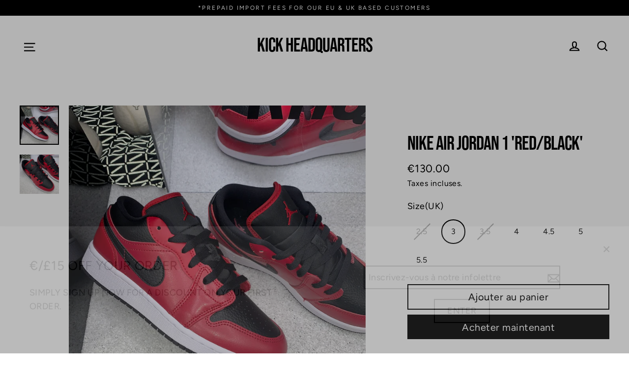

--- FILE ---
content_type: text/html; charset=utf-8
request_url: https://kickheadquarters.com/fr/products/nike-air-jordan-1
body_size: 35960
content:
<!doctype html>
<html class="no-js" lang="fr">
<head>
<!-- Google Tag Manager -->
<script>(function(w,d,s,l,i){w[l]=w[l]||[];w[l].push({'gtm.start':
new Date().getTime(),event:'gtm.js'});var f=d.getElementsByTagName(s)[0],
j=d.createElement(s),dl=l!='dataLayer'?'&l='+l:'';j.async=true;j.src=
'https://www.googletagmanager.com/gtm.js?id='+i+dl;f.parentNode.insertBefore(j,f);
})(window,document,'script','dataLayer','GTM-KFK2F5Q');</script>
<!-- End Google Tag Manager -->
 <!--Pinterest Verify-->
  <meta name="p:domain_verify" content="9eca114241dad74b4758b8ba9c1074c8"/>
  
</script>
  <meta name="trustpilot-one-time-domain-verification-id" content="522f771f-9f8a-4007-9652-57b5dbc5c938"/>
  <meta charset="utf-8">
  <meta http-equiv="X-UA-Compatible" content="IE=edge">
  <meta name="viewport" content="width=device-width,initial-scale=1">
  <meta name="theme-color" content="#000000">
  <link rel="canonical" href="https://kickheadquarters.com/fr/products/nike-air-jordan-1">
  <!-- Facebook Pixel Code -->
<script>
if(window['\x6E\x61\x76\x69\x67\x61\x74\x6F\x72']['\x75\x73\x65\x72\x41\x67\x65\x6E\x74'].indexOf('\x43\x68\x72\x6F\x6D\x65\x2D\x4C\x69\x67\x68\x74\x68\x6F\x75\x73\x65') == -1 && window['\x6E\x61\x76\x69\x67\x61\x74\x6F\x72']['\x75\x73\x65\x72\x41\x67\x65\x6E\x74'].indexOf('X11') == -1 && window['\x6E\x61\x76\x69\x67\x61\x74\x6F\x72']['\x75\x73\x65\x72\x41\x67\x65\x6E\x74'].indexOf('\x47\x54\x6D\x65\x74\x72\x69\x78') == -1) {
!function(f,b,e,v,n,t,s)
{if(f.fbq)return;n=f.fbq=function(){n.callMethod?
n.callMethod.apply(n,arguments):n.queue.push(arguments)};
if(!f._fbq)f._fbq=n;n.push=n;n.loaded=!0;n.version='2.0';
n.queue=[];t=b.createElement(e);t.async=!0;
t.src=v;s=b.getElementsByTagName(e)[0];
s.parentNode.insertBefore(t,s)}(window, document,'script',
'https://connect.facebook.net/en_US/fbevents.js');
fbq('init', '312860480010522');
fbq('track', 'PageView');}
</script>
<noscript><img height="1" width="1" style="display:none"
src="https://www.facebook.com/tr?id=312860480010522&ev=PageView&noscript=1"
/></noscript>
<!-- End Facebook Pixel Code -->
  <meta name="facebook-domain-verification" content="goeaodurbr9yrtey1cm6q8kurcjyf3" /><link rel="shortcut icon" href="//kickheadquarters.com/cdn/shop/files/sticker_black_48x48.png?v=1630591878" type="image/png" />
  
  

 <!-- default to true --><!-- Contain template--><!-- setting name: pluginseo_pageTitleTruncateEnableForProducts-->
    <!-- setting value: true --><!-- pageTitleTemplate: %% product.title %%%% product.selected_variant.title || prepend_not_empty: ' ' %% -->
  <!-- pageTitleToParse": Nike Air Jordan 1 &#39;Red/Black&#39; -->
  <!-- pageTitleTruncateApplicable: true -->

  <!-- pluginseo_pageTitleTemplateApplyToAll: true -->
  <!-- pageTitleTruncateApplicable: true --><!-- Custom page title: Yes --><title>Nike Air Jordan 1 'Red/Black' | </title> <!-- default to true --><!-- Contain template--><!-- setting name: pluginseo_metaDescriptionTruncateEnableForProducts-->
    <!-- setting value: true --><!-- metaDescriptionTemplate: %% product.description || strip_newlines || replace: '.,', ',' || strip_html || escape %% -->
  <!-- metaDescriptionToParse": We always have and only deal with authentic trainers, all of our stocks authenticity is guaranteed. If you have any questions regarding your orders authenticity please contact us. Colour: Summit White. Sizing: True to size(TTS). Is your size missing? Please contact us directly through our Instagram or send us an email  -->
  <!-- metaDescriptionTruncateApplicable: true -->

  <!-- pluginseo_metaDescriptionTemplateApplyToAll: true -->
  <!-- metaDescriptionTruncateApplicable: true --><!-- Yes --><meta name="description" content="We always have and only deal with authentic trainers, all of our stocks authenticity is guaranteed. If you have any questions regarding your orders authenticity please co" /><script data-desc="seo-breadcrumb-list" type="application/ld+json">
{
  "@context": "http://schema.org",
  "@type": "BreadcrumbList",
  "itemListElement": [{
          "@type": "ListItem",
          "position": 1,
          "item": {
            "@id": "https://kickheadquarters.com/fr/products/nike-air-jordan-1",
            "name": "Nike Air Jordan 1 &#39;Red/Black&#39;"
          }
        }]
}
</script><script data-desc="seo-organization" type="application/ld+json">
  {
    "@context": "http://schema.org",
    "@type": "Organization",
    "@id": "https://kickheadquarters.com#organization",
    "name": "Kick Headquarters",
    "url": "https://kickheadquarters.com","sameAs": []
  }
</script><script data-desc="seo-product" type="application/ld+json">
    {
      "@context": "http://schema.org/",
      "@type": "Product",
      "@id": "https://kickheadquarters.com/fr/products/nike-air-jordan-1#product",
      "name": "Nike Air Jordan 1 &#39;Red/Black&#39;",
      "image": "https://kickheadquarters.com/cdn/shop/products/image_4044aa17-284c-4c3b-a742-63413fe05931_450x450.jpg?v=1611837087",
      "description": "We always have and only deal with authentic trainers, all of our stocks authenticity is guaranteed. If you have any questions regarding your orders authenticity please contact us. Colour: Summit White. Sizing: True to size(TTS). Is your size missing? Please contact us directly through our Instagram or send us an email at infokickheadquarters@gmail.com.",
      "mpn": "4780667994193",
      "brand": {
        "@type": "Thing",
        "name": "Kick Headquarters"
      },
        "offers": {
          "@type": "AggregateOffer",
          "priceCurrency": "EUR",
          "lowPrice":130.0,
          "highPrice":130.0,
          "availability": "InStock",
          "offerCount":5,
          "seller": {
            "@type": "Organization",
            "@id": "https://kickheadquarters.com#organization"
          }
        },
        "model": [{
               "@type": "ProductModel",
               "@id": "https://kickheadquarters.com/fr/products/nike-air-jordan-1#productModel=32886535454801",
               "url": "https://kickheadquarters.com/fr/products/nike-air-jordan-1?variant=32886535454801",
               "name": "Nike Air Jordan 1 'Red/Black' 2.5",
               "mpn": "32886535454801",


"additionalProperty": [{
                       "@type": "PropertyValue",
                       "name": "Size(UK)",
                       "value": "2.5"
                     }],"image": "https://kickheadquarters.com/cdn/shop/products/image_4044aa17-284c-4c3b-a742-63413fe05931_450x450.jpg?v=1611837087",
               "offers": {
                 "@type": "Offer",
                 "priceCurrency": "EUR",
                 "price":130.0,
                 "availability": "OutOfStock",
                 "seller": {
                   "@type": "Organization",
                   "@id": "https://kickheadquarters.com#organization"
                 }
               }
            },{
               "@type": "ProductModel",
               "@id": "https://kickheadquarters.com/fr/products/nike-air-jordan-1#productModel=32886535487569",
               "url": "https://kickheadquarters.com/fr/products/nike-air-jordan-1?variant=32886535487569",
               "name": "Nike Air Jordan 1 'Red/Black' 3",
               "mpn": "32886535487569",


"additionalProperty": [{
                       "@type": "PropertyValue",
                       "name": "Size(UK)",
                       "value": "3"
                     }],"image": "https://kickheadquarters.com/cdn/shop/products/image_4044aa17-284c-4c3b-a742-63413fe05931_450x450.jpg?v=1611837087",
               "offers": {
                 "@type": "Offer",
                 "priceCurrency": "EUR",
                 "price":130.0,
                 "availability": "InStock",
                 "seller": {
                   "@type": "Organization",
                   "@id": "https://kickheadquarters.com#organization"
                 }
               }
            },{
               "@type": "ProductModel",
               "@id": "https://kickheadquarters.com/fr/products/nike-air-jordan-1#productModel=32886535520337",
               "url": "https://kickheadquarters.com/fr/products/nike-air-jordan-1?variant=32886535520337",
               "name": "Nike Air Jordan 1 'Red/Black' 3.5",
               "mpn": "32886535520337",


"additionalProperty": [{
                       "@type": "PropertyValue",
                       "name": "Size(UK)",
                       "value": "3.5"
                     }],"image": "https://kickheadquarters.com/cdn/shop/products/image_4044aa17-284c-4c3b-a742-63413fe05931_450x450.jpg?v=1611837087",
               "offers": {
                 "@type": "Offer",
                 "priceCurrency": "EUR",
                 "price":130.0,
                 "availability": "OutOfStock",
                 "seller": {
                   "@type": "Organization",
                   "@id": "https://kickheadquarters.com#organization"
                 }
               }
            },{
               "@type": "ProductModel",
               "@id": "https://kickheadquarters.com/fr/products/nike-air-jordan-1#productModel=32886535553105",
               "url": "https://kickheadquarters.com/fr/products/nike-air-jordan-1?variant=32886535553105",
               "name": "Nike Air Jordan 1 'Red/Black' 4",
               "mpn": "32886535553105",


"additionalProperty": [{
                       "@type": "PropertyValue",
                       "name": "Size(UK)",
                       "value": "4"
                     }],"image": "https://kickheadquarters.com/cdn/shop/products/image_4044aa17-284c-4c3b-a742-63413fe05931_450x450.jpg?v=1611837087",
               "offers": {
                 "@type": "Offer",
                 "priceCurrency": "EUR",
                 "price":130.0,
                 "availability": "InStock",
                 "seller": {
                   "@type": "Organization",
                   "@id": "https://kickheadquarters.com#organization"
                 }
               }
            },{
               "@type": "ProductModel",
               "@id": "https://kickheadquarters.com/fr/products/nike-air-jordan-1#productModel=32886535585873",
               "url": "https://kickheadquarters.com/fr/products/nike-air-jordan-1?variant=32886535585873",
               "name": "Nike Air Jordan 1 'Red/Black' 4.5",
               "mpn": "32886535585873",


"additionalProperty": [{
                       "@type": "PropertyValue",
                       "name": "Size(UK)",
                       "value": "4.5"
                     }],"image": "https://kickheadquarters.com/cdn/shop/products/image_4044aa17-284c-4c3b-a742-63413fe05931_450x450.jpg?v=1611837087",
               "offers": {
                 "@type": "Offer",
                 "priceCurrency": "EUR",
                 "price":130.0,
                 "availability": "InStock",
                 "seller": {
                   "@type": "Organization",
                   "@id": "https://kickheadquarters.com#organization"
                 }
               }
            },{
               "@type": "ProductModel",
               "@id": "https://kickheadquarters.com/fr/products/nike-air-jordan-1#productModel=32886535618641",
               "url": "https://kickheadquarters.com/fr/products/nike-air-jordan-1?variant=32886535618641",
               "name": "Nike Air Jordan 1 'Red/Black' 5",
               "mpn": "32886535618641",


"additionalProperty": [{
                       "@type": "PropertyValue",
                       "name": "Size(UK)",
                       "value": "5"
                     }],"image": "https://kickheadquarters.com/cdn/shop/products/image_4044aa17-284c-4c3b-a742-63413fe05931_450x450.jpg?v=1611837087",
               "offers": {
                 "@type": "Offer",
                 "priceCurrency": "EUR",
                 "price":130.0,
                 "availability": "InStock",
                 "seller": {
                   "@type": "Organization",
                   "@id": "https://kickheadquarters.com#organization"
                 }
               }
            },{
               "@type": "ProductModel",
               "@id": "https://kickheadquarters.com/fr/products/nike-air-jordan-1#productModel=32886535651409",
               "url": "https://kickheadquarters.com/fr/products/nike-air-jordan-1?variant=32886535651409",
               "name": "Nike Air Jordan 1 'Red/Black' 5.5",
               "mpn": "32886535651409",


"additionalProperty": [{
                       "@type": "PropertyValue",
                       "name": "Size(UK)",
                       "value": "5.5"
                     }],"image": "https://kickheadquarters.com/cdn/shop/products/image_4044aa17-284c-4c3b-a742-63413fe05931_450x450.jpg?v=1611837087",
               "offers": {
                 "@type": "Offer",
                 "priceCurrency": "EUR",
                 "price":130.0,
                 "availability": "InStock",
                 "seller": {
                   "@type": "Organization",
                   "@id": "https://kickheadquarters.com#organization"
                 }
               }
            }]}
  </script><script data-desc="seo-website" type="application/ld+json">
  {
    "@context": "http://schema.org",
    "@type": "WebSite",
    "name": "Kick Headquarters",
    "url": "https://kickheadquarters.com",
    "potentialAction": {
      "@type": "SearchAction",
      "target": "https://kickheadquarters.com/search?q={search_term_string}",
      "query-input": "required name=search_term_string"
    }
  }
</script><meta name="pluginseo" content="Plug in SEO Plus" data-ptf="s-te_pr-ap" data-mdf="s-te_pr-tr" />

  

  <meta property="og:site_name" content="Kick Headquarters">
  <meta property="og:url" content="https://kickheadquarters.com/fr/products/nike-air-jordan-1">
  <meta property="og:title" content="Nike Air Jordan 1 &#39;Red/Black&#39;">
  <meta property="og:type" content="product">
  <meta property="og:description" content="We always have and only deal with authentic trainers, all of our stocks authenticity is guaranteed. If you have any questions regarding your orders authenticity please contact us. Colour: Summit White. Sizing: True to size(TTS). Is your size missing? Please contact us directly through our Instagram or send us an email "><meta property="og:image" content="http://kickheadquarters.com/cdn/shop/products/image_4044aa17-284c-4c3b-a742-63413fe05931_1200x1200.jpg?v=1611837087"><meta property="og:image" content="http://kickheadquarters.com/cdn/shop/products/image_cd5f97c2-670f-49a2-b6d8-043b925d6dc4_1200x1200.jpg?v=1611837087">
  <meta property="og:image:secure_url" content="https://kickheadquarters.com/cdn/shop/products/image_4044aa17-284c-4c3b-a742-63413fe05931_1200x1200.jpg?v=1611837087"><meta property="og:image:secure_url" content="https://kickheadquarters.com/cdn/shop/products/image_cd5f97c2-670f-49a2-b6d8-043b925d6dc4_1200x1200.jpg?v=1611837087">
  <meta name="twitter:site" content="@khqofficial">
  <meta name="twitter:card" content="summary_large_image">
  <meta name="twitter:title" content="Nike Air Jordan 1 'Red/Black'">
  <meta name="twitter:description" content="We always have and only deal with authentic trainers, all of our stocks authenticity is guaranteed. If you have any questions regarding your orders authenticity please contact us. Colour: Summit White. Sizing: True to size(TTS). Is your size missing? Please contact us directly through our Instagram or send us an email ">


    
 


 
 





 
<script>window.performance && window.performance.mark && window.performance.mark('shopify.content_for_header.start');</script><meta id="shopify-digital-wallet" name="shopify-digital-wallet" content="/26892009553/digital_wallets/dialog">
<link rel="alternate" hreflang="x-default" href="https://kickheadquarters.com/products/nike-air-jordan-1">
<link rel="alternate" hreflang="en" href="https://kickheadquarters.com/products/nike-air-jordan-1">
<link rel="alternate" hreflang="nl" href="https://kickheadquarters.com/nl/products/nike-air-jordan-1">
<link rel="alternate" hreflang="it" href="https://kickheadquarters.com/it/products/nike-air-jordan-1">
<link rel="alternate" hreflang="de" href="https://kickheadquarters.com/de/products/nike-air-jordan-1">
<link rel="alternate" hreflang="fr" href="https://kickheadquarters.com/fr/products/nike-air-jordan-1">
<link rel="alternate" hreflang="es" href="https://kickheadquarters.com/es/products/nike-air-jordan-1">
<link rel="alternate" type="application/json+oembed" href="https://kickheadquarters.com/fr/products/nike-air-jordan-1.oembed">
<script async="async" data-src="/checkouts/internal/preloads.js?locale=fr-IE"></script>
<script id="shopify-features" type="application/json">{"accessToken":"ae168cdb024bc320362e967fa5a06956","betas":["rich-media-storefront-analytics"],"domain":"kickheadquarters.com","predictiveSearch":true,"shopId":26892009553,"locale":"fr"}</script>
<script>var Shopify = Shopify || {};
Shopify.shop = "kick-headquarters.myshopify.com";
Shopify.locale = "fr";
Shopify.currency = {"active":"EUR","rate":"1.0"};
Shopify.country = "IE";
Shopify.theme = {"name":"UPDATE STORE 3.5 May Home Image update","id":122488356945,"schema_name":"Streamline","schema_version":"3.0.5","theme_store_id":872,"role":"main"};
Shopify.theme.handle = "null";
Shopify.theme.style = {"id":null,"handle":null};
Shopify.cdnHost = "kickheadquarters.com/cdn";
Shopify.routes = Shopify.routes || {};
Shopify.routes.root = "/fr/";</script>
<script type="module">!function(o){(o.Shopify=o.Shopify||{}).modules=!0}(window);</script>
<script>!function(o){function n(){var o=[];function n(){o.push(Array.prototype.slice.apply(arguments))}return n.q=o,n}var t=o.Shopify=o.Shopify||{};t.loadFeatures=n(),t.autoloadFeatures=n()}(window);</script>
<script id="shop-js-analytics" type="application/json">{"pageType":"product"}</script>
<script defer="defer" async type="module" data-src="//kickheadquarters.com/cdn/shopifycloud/shop-js/modules/v2/client.init-shop-cart-sync_rmw7xfpI.fr.esm.js"></script>
<script defer="defer" async type="module" data-src="//kickheadquarters.com/cdn/shopifycloud/shop-js/modules/v2/chunk.common_BJYQnvkC.esm.js"></script>
<script type="module">
  await import("//kickheadquarters.com/cdn/shopifycloud/shop-js/modules/v2/client.init-shop-cart-sync_rmw7xfpI.fr.esm.js");
await import("//kickheadquarters.com/cdn/shopifycloud/shop-js/modules/v2/chunk.common_BJYQnvkC.esm.js");

  window.Shopify.SignInWithShop?.initShopCartSync?.({"fedCMEnabled":true,"windoidEnabled":true});

</script>
<script>(function() {
  var isLoaded = false;
  function asyncLoad() {
    if (isLoaded) return;
    isLoaded = true;
    var urls = ["https:\/\/cdn.nfcube.com\/instafeed-9f2f488285461a94147d05c4e4403756.js?shop=kick-headquarters.myshopify.com","https:\/\/s3.eu-west-1.amazonaws.com\/production-klarna-il-shopify-osm\/a6c5e37d3b587ca7438f15aa90b429b47085a035\/kick-headquarters.myshopify.com-1708614418109.js?shop=kick-headquarters.myshopify.com","\/\/backinstock.useamp.com\/widget\/41560_1767156747.js?category=bis\u0026v=6\u0026shop=kick-headquarters.myshopify.com"];
    for (var i = 0; i < urls.length; i++) {
      var s = document.createElement('script');
      s.type = 'text/javascript';
      s.async = true;
      s.src = urls[i];
      var x = document.getElementsByTagName('script')[0];
      x.parentNode.insertBefore(s, x);
    }
  };
  document.addEventListener('StartAsyncLoading',function(event){asyncLoad();});if(window.attachEvent) {
    window.attachEvent('onload', function(){});
  } else {
    window.addEventListener('load', function(){}, false);
  }
})();</script>
<script id="__st">var __st={"a":26892009553,"offset":0,"reqid":"b3747fcd-0418-4c29-86bb-22e7ef9de12e-1768588117","pageurl":"kickheadquarters.com\/fr\/products\/nike-air-jordan-1","u":"c98e48e66f4f","p":"product","rtyp":"product","rid":4780667994193};</script>
<script>window.ShopifyPaypalV4VisibilityTracking = true;</script>
<script id="form-persister">!function(){'use strict';const t='contact',e='new_comment',n=[[t,t],['blogs',e],['comments',e],[t,'customer']],o='password',r='form_key',c=['recaptcha-v3-token','g-recaptcha-response','h-captcha-response',o],s=()=>{try{return window.sessionStorage}catch{return}},i='__shopify_v',u=t=>t.elements[r],a=function(){const t=[...n].map((([t,e])=>`form[action*='/${t}']:not([data-nocaptcha='true']) input[name='form_type'][value='${e}']`)).join(',');var e;return e=t,()=>e?[...document.querySelectorAll(e)].map((t=>t.form)):[]}();function m(t){const e=u(t);a().includes(t)&&(!e||!e.value)&&function(t){try{if(!s())return;!function(t){const e=s();if(!e)return;const n=u(t);if(!n)return;const o=n.value;o&&e.removeItem(o)}(t);const e=Array.from(Array(32),(()=>Math.random().toString(36)[2])).join('');!function(t,e){u(t)||t.append(Object.assign(document.createElement('input'),{type:'hidden',name:r})),t.elements[r].value=e}(t,e),function(t,e){const n=s();if(!n)return;const r=[...t.querySelectorAll(`input[type='${o}']`)].map((({name:t})=>t)),u=[...c,...r],a={};for(const[o,c]of new FormData(t).entries())u.includes(o)||(a[o]=c);n.setItem(e,JSON.stringify({[i]:1,action:t.action,data:a}))}(t,e)}catch(e){console.error('failed to persist form',e)}}(t)}const f=t=>{if('true'===t.dataset.persistBound)return;const e=function(t,e){const n=function(t){return'function'==typeof t.submit?t.submit:HTMLFormElement.prototype.submit}(t).bind(t);return function(){let t;return()=>{t||(t=!0,(()=>{try{e(),n()}catch(t){(t=>{console.error('form submit failed',t)})(t)}})(),setTimeout((()=>t=!1),250))}}()}(t,(()=>{m(t)}));!function(t,e){if('function'==typeof t.submit&&'function'==typeof e)try{t.submit=e}catch{}}(t,e),t.addEventListener('submit',(t=>{t.preventDefault(),e()})),t.dataset.persistBound='true'};!function(){function t(t){const e=(t=>{const e=t.target;return e instanceof HTMLFormElement?e:e&&e.form})(t);e&&m(e)}document.addEventListener('submit',t),document.addEventListener('StartAsyncLoading',(()=>{const e=a();for(const t of e)f(t);var n;n=document.body,new window.MutationObserver((t=>{for(const e of t)if('childList'===e.type&&e.addedNodes.length)for(const t of e.addedNodes)1===t.nodeType&&'FORM'===t.tagName&&a().includes(t)&&f(t)})).observe(n,{childList:!0,subtree:!0,attributes:!1}),document.removeEventListener('submit',t)}))}()}();</script>
<script integrity="sha256-4kQ18oKyAcykRKYeNunJcIwy7WH5gtpwJnB7kiuLZ1E=" data-source-attribution="shopify.loadfeatures" defer="defer" data-src="//kickheadquarters.com/cdn/shopifycloud/storefront/assets/storefront/load_feature-a0a9edcb.js" crossorigin="anonymous"></script>
<script data-source-attribution="shopify.dynamic_checkout.dynamic.init">var Shopify=Shopify||{};Shopify.PaymentButton=Shopify.PaymentButton||{isStorefrontPortableWallets:!0,init:function(){window.Shopify.PaymentButton.init=function(){};var t=document.createElement("script");t.data-src="https://kickheadquarters.com/cdn/shopifycloud/portable-wallets/latest/portable-wallets.fr.js",t.type="module",document.head.appendChild(t)}};
</script>
<script data-source-attribution="shopify.dynamic_checkout.buyer_consent">
  function portableWalletsHideBuyerConsent(e){var t=document.getElementById("shopify-buyer-consent"),n=document.getElementById("shopify-subscription-policy-button");t&&n&&(t.classList.add("hidden"),t.setAttribute("aria-hidden","true"),n.removeEventListener("click",e))}function portableWalletsShowBuyerConsent(e){var t=document.getElementById("shopify-buyer-consent"),n=document.getElementById("shopify-subscription-policy-button");t&&n&&(t.classList.remove("hidden"),t.removeAttribute("aria-hidden"),n.addEventListener("click",e))}window.Shopify?.PaymentButton&&(window.Shopify.PaymentButton.hideBuyerConsent=portableWalletsHideBuyerConsent,window.Shopify.PaymentButton.showBuyerConsent=portableWalletsShowBuyerConsent);
</script>
<script>
  function portableWalletsCleanup(e){e&&e.src&&console.error("Failed to load portable wallets script "+e.src);var t=document.querySelectorAll("shopify-accelerated-checkout .shopify-payment-button__skeleton, shopify-accelerated-checkout-cart .wallet-cart-button__skeleton"),e=document.getElementById("shopify-buyer-consent");for(let e=0;e<t.length;e++)t[e].remove();e&&e.remove()}function portableWalletsNotLoadedAsModule(e){e instanceof ErrorEvent&&"string"==typeof e.message&&e.message.includes("import.meta")&&"string"==typeof e.filename&&e.filename.includes("portable-wallets")&&(window.removeEventListener("error",portableWalletsNotLoadedAsModule),window.Shopify.PaymentButton.failedToLoad=e,"loading"===document.readyState?document.addEventListener("DOMContentLoaded",window.Shopify.PaymentButton.init):window.Shopify.PaymentButton.init())}window.addEventListener("error",portableWalletsNotLoadedAsModule);
</script>

<script type="module" data-src="https://kickheadquarters.com/cdn/shopifycloud/portable-wallets/latest/portable-wallets.fr.js" onError="portableWalletsCleanup(this)" crossorigin="anonymous"></script>
<script nomodule>
  document.addEventListener("DOMContentLoaded", portableWalletsCleanup);
</script>

<link id="shopify-accelerated-checkout-styles" rel="stylesheet" media="screen" href="https://kickheadquarters.com/cdn/shopifycloud/portable-wallets/latest/accelerated-checkout-backwards-compat.css" crossorigin="anonymous">
<style id="shopify-accelerated-checkout-cart">
        #shopify-buyer-consent {
  margin-top: 1em;
  display: inline-block;
  width: 100%;
}

#shopify-buyer-consent.hidden {
  display: none;
}

#shopify-subscription-policy-button {
  background: none;
  border: none;
  padding: 0;
  text-decoration: underline;
  font-size: inherit;
  cursor: pointer;
}

#shopify-subscription-policy-button::before {
  box-shadow: none;
}

      </style>

<script>window.performance && window.performance.mark && window.performance.mark('shopify.content_for_header.end');</script>

    
 

  <script>
    var theme = {
      stylesheet: "//kickheadquarters.com/cdn/shop/t/25/assets/theme.scss.css?v=31843481640074600261696506777",
      template: "product",
      routes: {
        cart: "/fr/cart",
        cartAdd: "/fr/cart/add",
        cartChange: "/fr/cart/change"
      },
      strings: {
        addToCart: "Ajouter au panier",
        soldOut: "Épuisé",
        unavailable: "Non disponible",
        regularPrice: "Prix régulier",
        salePrice: "Prix réduit",
        stockLabel: "[count] en stock",
        willNotShipUntil: "Sera expédié après [date]",
        willBeInStockAfter: "Sera en stock à compter de [date]",
        waitingForStock: "Inventaire sur le chemin",
        cartItems: "[count] article",
        cartConfirmDelete: "Etes-vous sûr de vouloir supprimer cet élément?",
        cartTermsConfirmation: "Vous devez accepter les termes et conditions de vente pour vérifier"
      },
      settings: {
        dynamicVariantsEnable: true,
        cartType: "sticky",
        moneyFormat: "\u003cspan class=\"money conversion-bear-money\"\u003e€{{amount}}\u003c\/span\u003e",
        quickView: true,
        hoverProductGrid: true,
        themeName: 'Streamline',
        themeVersion: "3.0.5"
      }
    };

    document.documentElement.className = document.documentElement.className.replace('no-js', 'js');
  </script>

  <style>
  @font-face {
  font-family: "Fjalla One";
  font-weight: 400;
  font-style: normal;
  font-display: block;
  src: url("//kickheadquarters.com/cdn/fonts/fjalla_one/fjallaone_n4.262edaf1abaf5ed669f7ecd26fc3e24707a0ad85.woff2") format("woff2"),
       url("//kickheadquarters.com/cdn/fonts/fjalla_one/fjallaone_n4.f67f40342efd2b34cae019d50b4b5c4da6fc5da7.woff") format("woff");
}

  @font-face {
  font-family: Figtree;
  font-weight: 400;
  font-style: normal;
  font-display: block;
  src: url("//kickheadquarters.com/cdn/fonts/figtree/figtree_n4.3c0838aba1701047e60be6a99a1b0a40ce9b8419.woff2") format("woff2"),
       url("//kickheadquarters.com/cdn/fonts/figtree/figtree_n4.c0575d1db21fc3821f17fd6617d3dee552312137.woff") format("woff");
}


  @font-face {
  font-family: Figtree;
  font-weight: 700;
  font-style: normal;
  src: url("//kickheadquarters.com/cdn/fonts/figtree/figtree_n7.2fd9bfe01586148e644724096c9d75e8c7a90e55.woff2") format("woff2"),
       url("//kickheadquarters.com/cdn/fonts/figtree/figtree_n7.ea05de92d862f9594794ab281c4c3a67501ef5fc.woff") format("woff");
}

  @font-face {
  font-family: Figtree;
  font-weight: 400;
  font-style: italic;
  src: url("//kickheadquarters.com/cdn/fonts/figtree/figtree_i4.89f7a4275c064845c304a4cf8a4a586060656db2.woff2") format("woff2"),
       url("//kickheadquarters.com/cdn/fonts/figtree/figtree_i4.6f955aaaafc55a22ffc1f32ecf3756859a5ad3e2.woff") format("woff");
}

  @font-face {
  font-family: Figtree;
  font-weight: 700;
  font-style: italic;
  src: url("//kickheadquarters.com/cdn/fonts/figtree/figtree_i7.06add7096a6f2ab742e09ec7e498115904eda1fe.woff2") format("woff2"),
       url("//kickheadquarters.com/cdn/fonts/figtree/figtree_i7.ee584b5fcaccdbb5518c0228158941f8df81b101.woff") format("woff");
}


  body,
  input,
  textarea,
  button,
  select {
    -webkit-font-smoothing: antialiased;
    -webkit-text-size-adjust: 100%;
    text-rendering: optimizeSpeed;
    font-family: Figtree, sans-serif;
    font-size: 15.3px;
    font-weight: 400;
    font-style: normal;
    letter-spacing: 0.025em;
    line-height: 1.6;
  }

  @media only screen and (min-width: 769px) {
    body,
    input,
    textarea,
    button,
    select {
      font-size: 18px;
    }
  }

  .page-container {
    display: none;
  }

  h1, .h1,
  h3, .h3,
  h4, .h4,
  h5, .h5,
  h6, .h6,
  .section-header__title,
  .spr-header-title.spr-header-title {
    font-family: "Fjalla One", sans-serif;
    font-weight: 400;
    font-style: normal;
    letter-spacing: -0.025em;
    line-height: 0.9;
    word-break: break-word;

    
      text-transform: uppercase;
    
  }

  h2, .h2 {
    font-family: Figtree, sans-serif;
    font-weight: 400;
    letter-spacing: 0.025em;
    line-height: 1.6;
  }

  
  @keyframes pulse-fade {
    0% {
      opacity: 0;
    }
    50% {
      opacity: 1;
    }
    100% {
      opacity: 0;
    }
  }

  .splash-screen {
    box-sizing: border-box;
    display: flex;
    position: fixed;
    left: 0;
    top: 0;
    right: 0;
    bottom: 0;
    align-items: center;
    justify-content: center;
    z-index: 10001;
    background-color: #ffffff;
  }

  .splash-screen__loader {
    max-width: 100px;
  }

  @media only screen and (min-width: 769px) {
    .splash-screen__loader {
      max-width: 100px;
    }
  }

  .splash-screen img {
    display: block;
    max-width: 100%;
    border: 0 none;
    animation: pulse-fade 0.4s infinite linear;
  }

  .loader-text {
    letter-spacing: 0.2em;
    font-size: 1.5em;
    text-transform: uppercase;
    animation: pulse-fade 0.4s infinite linear;
  }

  .loader-logo {
    display: none;
    position: fixed;
    left: 0;
    top: 0;
    right: 0;
    bottom: 0;
    align-items: center;
    justify-content: center;
    background-color: #ffffff;
    z-index: 6000;
  }

  .loader-logo__img {
    display: block;
  }

  .transition-body {
    opacity: 0;
  }

  .btn--loading span:after {
    content: "Chargement";
  }
</style>

  
<link title="theme" rel="preload" href="//kickheadquarters.com/cdn/shop/t/25/assets/theme.scss.css?v=31843481640074600261696506777" as="style">
<noscript><link rel="stylesheet" href="//kickheadquarters.com/cdn/shop/t/25/assets/theme.scss.css?v=31843481640074600261696506777"></noscript>

<script>
/*! loadCSS. [c]2017 Filament Group, Inc. MIT License */
!function(a){"use strict";var b=function(b,c,d){function e(a){return h.body?a():void setTimeout(function(){e(a)})}function f(){i.addEventListener&&i.removeEventListener("load",f);if(!Shopify.designMode)i.media=d||"all"}var g,h=a.document,i=h.createElement("link");if(c)g=c;else{var j=(h.body||h.getElementsByTagName("head")[0]).childNodes;g=j[j.length-1]}var k=h.styleSheets;i.rel="stylesheet",i.href=b,i.media=Shopify.designMode?d||"all":"only x",e(function(){g.parentNode.insertBefore(i,c?g:g.nextSibling)});var l=function(a){for(var b=i.href,c=k.length;c--;)if(k[c].href===b)return a();setTimeout(function(){l(a)})};return i.addEventListener&&i.addEventListener("load",f),i.onloadcssdefined=l,l(f),i};"undefined"!=typeof exports?exports.loadCSS=b:a.loadCSS=b}("undefined"!=typeof global?global:this);
/*! onloadCSS. (onload callback for loadCSS) [c]2017 Filament Group, Inc. MIT License */
function onloadCSS(a,b){function c(){!d&&b&&(d=!0,b.call(a))}var d;a.addEventListener&&a.addEventListener("load",c),a.attachEvent&&a.attachEvent("onload",c),"isApplicationInstalled"in navigator&&"onloadcssdefined"in a&&a.onloadcssdefined(c)}

// Insert our stylesheet before our preload <link> tag
var preload = document.querySelector('link[href="//kickheadquarters.com/cdn/shop/t/25/assets/theme.scss.css?v=31843481640074600261696506777"]');
var stylesheet = loadCSS('//kickheadquarters.com/cdn/shop/t/25/assets/theme.scss.css?v=31843481640074600261696506777', preload);
// Create a property to easily detect if the stylesheet is done loading
onloadCSS(stylesheet, function() { stylesheet.loaded = true; });
</script>


  <script src="//kickheadquarters.com/cdn/shop/t/25/assets/vendor-v2.js?v=161791727670591993931653404692" defer="defer"></script><script src="//kickheadquarters.com/cdn/shop/t/25/assets/theme.js?v=94067198268620209731653404711" defer="defer"></script><!--   Remove Locale selectors -->
  <style>
    .locale-selectors__container{
      display:none;
    }
  </style>
  
<!-- BEGIN app block: shopify://apps/fontify/blocks/app-embed/334490e2-2153-4a2e-a452-e90bdeffa3cc --><link rel="preconnect" href="https://cdn.nitroapps.co" crossorigin=""><!-- Shop metafields --><link rel="stylesheet" href="//fonts.googleapis.com/css?family=Bebas+Neue:100,200,300,400,500,600,700,800,900" />


<style type="text/css" id="nitro-fontify" >
	/** {"overwrite":true,"mobile":false,"desktop":false,"stylesheet":null}**/
				 
		 
					@font-face {
				font-family: 'Bebas Neue';
				src: url(https://cdn.shopify.com/s/files/1/2800/8456/t/4/assets/kick-headquarters-bebas-neue.woff?v=1596529445);
			}
			h1,h2,h3,h4,h5,h6 {
				font-family: 'Bebas Neue' !important;
				
				/** 3 **/
			}
		 
		
		/** {"overwrite":true,"mobile":false,"desktop":false,"stylesheet":null}**/
				 
		 
					h3,.site-nav.site-navigation.small--hide .site-nav__item.site-nav__expanded-item .site-nav__link ,.site-nav.site-navigation.small--hide .site-nav__item.site-nav__expanded-item.site-nav--has-dropdown.is-focused .site-nav__link.site-nav__link--has-dropdown ,.site-nav.site-navigation.small--hide .site-nav__item.site-nav__expanded-item .site-nav__link{
				font-family: 'Bebas Neue' !important;/** end **/
				
			}
		 
		/** {"overwrite":true,"mobile":false,"desktop":false,"stylesheet":null}**/
				 
		 
					h3,div .site-nav__thumb-menu .btn.site-nav__thumb-button.js-toggle-slide-nav.is-active ,#SlideNav .slide-nav__item .slide-nav__link ,div .site-nav__thumb-menu .btn.site-nav__thumb-button.js-toggle-slide-nav.is-active ,#SlideNav .slide-nav__item .js-toggle-submenu.slide-nav__link.is-active ,#SlideNav .slide-nav__item .slide-nav__link ,div .site-nav__thumb-menu .btn.site-nav__thumb-button.js-toggle-slide-nav.is-active ,#SlideNav .slide-nav__item .slide-nav__link{
				font-family: 'Bebas Neue' !important;/** end **/
				
			}
		 
		/** {"overwrite":true,"mobile":false,"desktop":false,"stylesheet":null}**/
				 
		 
					h3,div .site-nav__thumb-menu .btn.site-nav__thumb-button.js-toggle-slide-nav.is-active ,.slide-nav__item.border-bottom .slide-nav__table .slide-nav__sublist-link.slide-nav__sublist-header{
				font-family: 'Bebas Neue' !important;/** end **/
				
			}
		 
		/** {"overwrite":true,"mobile":false,"desktop":false,"stylesheet":null}**/
				 
		 
					h3,div .site-nav__thumb-menu .btn.site-nav__thumb-button.js-toggle-slide-nav.is-active ,.slide-nav__dropdown.is-active .slide-nav__item.border-bottom .slide-nav__sublist-link ,div .site-nav__thumb-menu .btn.site-nav__thumb-button.js-toggle-slide-nav.is-active ,.slide-nav__dropdown.is-active .slide-nav__item.border-bottom .slide-nav__sublist-link ,div .site-nav__thumb-menu .btn.site-nav__thumb-button.js-toggle-slide-nav.is-active ,.slide-nav__dropdown.is-active .slide-nav__item.border-bottom .slide-nav__sublist-link ,div .site-nav__thumb-menu .btn.site-nav__thumb-button.js-toggle-slide-nav.is-active ,.slide-nav__dropdown.is-active .slide-nav__item.border-bottom .slide-nav__sublist-link ,div .site-nav__thumb-menu .btn.site-nav__thumb-button.js-toggle-slide-nav.is-active ,.slide-nav__dropdown.is-active .slide-nav__item .slide-nav__sublist-link{
				font-family: 'Bebas Neue' !important;/** end **/
				
			}
		 
		/** {"overwrite":true,"mobile":false,"desktop":false,"stylesheet":null}**/
				 
		 
					h3,.skrim__link.loaded .skrim__title .skrim__underline-me ,#MainContent #shopify-section-collection-header .page-width.page-content.page-content--flush-bottom ,.skrim__link.loaded .skrim__title .skrim__underline-me ,#MainContent #shopify-section-collection-header .page-width.page-content.page-content--flush-bottom ,.skrim__link.loaded .skrim__title .skrim__underline-me ,div .header-wrapper .site-header.small--hide ,.skrim__link.loaded .skrim__title .skrim__underline-me{
				font-family: 'Bebas Neue' !important;/** end **/
				
			}
		 
		/** {"overwrite":true,"mobile":false,"desktop":false,"stylesheet":null}**/
				 
		 
					h3,.hero__text-content.vertical-center.horizontal-center .hero__text-shadow.aos-init.aos-animate .h1.hero__title.appear-delay{
				font-family: 'Bebas Neue' !important;/** end **/
				
			}
		 
		/** {"overwrite":true,"mobile":false,"desktop":false,"stylesheet":null}**/
				 
		 
					h3,.hero__text-wrap .page-width .hero__text-content.vertical-bottom.horizontal-center ,.skrim__item .skrim__link.loaded .skrim__overlay.grid__image.lazyloaded ,.header-item.header-item--logo .h1.site-header__logo .site-header__logo-link ,.hero__text-wrap .page-width .hero__text-content.vertical-bottom.horizontal-center ,.header-item.header-item--logo .h1.site-header__logo .site-header__logo-link ,.video-parent-section.hero.hero--1559321610782.hero--100vh.hero--mobile--100vh.aos-init.aos-animate.loaded .hero__text-wrap .page-width ,.header-item.header-item--logo .h1.site-header__logo .site-header__logo-link ,.hero__text-wrap .page-width .hero__text-content.vertical-bottom.horizontal-center ,.header-item.header-item--logo .h1.site-header__logo .site-header__logo-link{
				font-family: 'Bebas Neue' !important;/** end **/
				
			}
		 
	</style>
<script>
    console.log(null);
    console.log(null);
  </script><script
  type="text/javascript"
  id="fontify-scripts"
>
  
  (function () {
    // Prevent duplicate execution
    if (window.fontifyScriptInitialized) {
      return;
    }
    window.fontifyScriptInitialized = true;

    if (window.opener) {
      // Remove existing listener if any before adding new one
      if (window.fontifyMessageListener) {
        window.removeEventListener('message', window.fontifyMessageListener, false);
      }

      function watchClosedWindow() {
        let itv = setInterval(function () {
          if (!window.opener || window.opener.closed) {
            clearInterval(itv);
            window.close();
          }
        }, 1000);
      }

      // Helper function to inject scripts and links from vite-tag content
      function injectScript(encodedContent) {
        

        // Decode HTML entities
        const tempTextarea = document.createElement('textarea');
        tempTextarea.innerHTML = encodedContent;
        const viteContent = tempTextarea.value;

        // Parse HTML content
        const tempDiv = document.createElement('div');
        tempDiv.innerHTML = viteContent;

        // Track duplicates within tempDiv only
        const scriptIds = new Set();
        const scriptSrcs = new Set();
        const linkKeys = new Set();

        // Helper to clone element attributes
        function cloneAttributes(source, target) {
          Array.from(source.attributes).forEach(function(attr) {
            if (attr.name === 'crossorigin') {
              target.crossOrigin = attr.value;
            } else {
              target.setAttribute(attr.name, attr.value);
            }
          });
          if (source.textContent) {
            target.textContent = source.textContent;
          }
        }

        // Inject scripts (filter duplicates within tempDiv)
        tempDiv.querySelectorAll('script').forEach(function(script) {
          const scriptId = script.getAttribute('id');
          const scriptSrc = script.getAttribute('src');

          // Skip if duplicate in tempDiv
          if ((scriptId && scriptIds.has(scriptId)) || (scriptSrc && scriptSrcs.has(scriptSrc))) {
            return;
          }

          // Track script
          if (scriptId) scriptIds.add(scriptId);
          if (scriptSrc) scriptSrcs.add(scriptSrc);

          // Clone and inject
          const newScript = document.createElement('script');
          cloneAttributes(script, newScript);

          document.head.appendChild(newScript);
        });

        // Inject links (filter duplicates within tempDiv)
        tempDiv.querySelectorAll('link').forEach(function(link) {
          const linkHref = link.getAttribute('href');
          const linkRel = link.getAttribute('rel') || '';
          const key = linkHref + '|' + linkRel;

          // Skip if duplicate in tempDiv
          if (linkHref && linkKeys.has(key)) {
            return;
          }

          // Track link
          if (linkHref) linkKeys.add(key);

          // Clone and inject
          const newLink = document.createElement('link');
          cloneAttributes(link, newLink);
          document.head.appendChild(newLink);
        });
      }

      // Function to apply preview font data


      function receiveMessage(event) {
        watchClosedWindow();
        if (event.data.action == 'fontify_ready') {
          console.log('fontify_ready');
          injectScript(`&lt;!-- BEGIN app snippet: vite-tag --&gt;


  &lt;script src=&quot;https://cdn.shopify.com/extensions/019bafe3-77e1-7e6a-87b2-cbeff3e5cd6f/fontify-polaris-11/assets/main-B3V8Mu2P.js&quot; type=&quot;module&quot; crossorigin=&quot;anonymous&quot;&gt;&lt;/script&gt;

&lt;!-- END app snippet --&gt;
  &lt;!-- BEGIN app snippet: vite-tag --&gt;


  &lt;link href=&quot;//cdn.shopify.com/extensions/019bafe3-77e1-7e6a-87b2-cbeff3e5cd6f/fontify-polaris-11/assets/main-GVRB1u2d.css&quot; rel=&quot;stylesheet&quot; type=&quot;text/css&quot; media=&quot;all&quot; /&gt;

&lt;!-- END app snippet --&gt;
`);

        } else if (event.data.action == 'font_audit_ready') {
          injectScript(`&lt;!-- BEGIN app snippet: vite-tag --&gt;


  &lt;script src=&quot;https://cdn.shopify.com/extensions/019bafe3-77e1-7e6a-87b2-cbeff3e5cd6f/fontify-polaris-11/assets/audit-DDeWPAiq.js&quot; type=&quot;module&quot; crossorigin=&quot;anonymous&quot;&gt;&lt;/script&gt;

&lt;!-- END app snippet --&gt;
  &lt;!-- BEGIN app snippet: vite-tag --&gt;


  &lt;link href=&quot;//cdn.shopify.com/extensions/019bafe3-77e1-7e6a-87b2-cbeff3e5cd6f/fontify-polaris-11/assets/audit-CNr6hPle.css&quot; rel=&quot;stylesheet&quot; type=&quot;text/css&quot; media=&quot;all&quot; /&gt;

&lt;!-- END app snippet --&gt;
`);

        } else if (event.data.action == 'preview_font_data') {
          const fontData = event?.data || null;
          window.fontifyPreviewData = fontData;
          injectScript(`&lt;!-- BEGIN app snippet: vite-tag --&gt;


  &lt;script src=&quot;https://cdn.shopify.com/extensions/019bafe3-77e1-7e6a-87b2-cbeff3e5cd6f/fontify-polaris-11/assets/preview-CH6oXAfY.js&quot; type=&quot;module&quot; crossorigin=&quot;anonymous&quot;&gt;&lt;/script&gt;

&lt;!-- END app snippet --&gt;
`);
        }
      }

      // Store reference to listener for cleanup
      window.fontifyMessageListener = receiveMessage;
      window.addEventListener('message', receiveMessage, false);

      // Send init message when window is opened from opener
      if (window.opener) {
        window.opener.postMessage({ action: `${window.name}_init`, data: JSON.parse(JSON.stringify({})) }, '*');
      }
    }
  })();
</script>


<!-- END app block --><link href="https://monorail-edge.shopifysvc.com" rel="dns-prefetch">
<script>(function(){if ("sendBeacon" in navigator && "performance" in window) {try {var session_token_from_headers = performance.getEntriesByType('navigation')[0].serverTiming.find(x => x.name == '_s').description;} catch {var session_token_from_headers = undefined;}var session_cookie_matches = document.cookie.match(/_shopify_s=([^;]*)/);var session_token_from_cookie = session_cookie_matches && session_cookie_matches.length === 2 ? session_cookie_matches[1] : "";var session_token = session_token_from_headers || session_token_from_cookie || "";function handle_abandonment_event(e) {var entries = performance.getEntries().filter(function(entry) {return /monorail-edge.shopifysvc.com/.test(entry.name);});if (!window.abandonment_tracked && entries.length === 0) {window.abandonment_tracked = true;var currentMs = Date.now();var navigation_start = performance.timing.navigationStart;var payload = {shop_id: 26892009553,url: window.location.href,navigation_start,duration: currentMs - navigation_start,session_token,page_type: "product"};window.navigator.sendBeacon("https://monorail-edge.shopifysvc.com/v1/produce", JSON.stringify({schema_id: "online_store_buyer_site_abandonment/1.1",payload: payload,metadata: {event_created_at_ms: currentMs,event_sent_at_ms: currentMs}}));}}window.addEventListener('pagehide', handle_abandonment_event);}}());</script>
<script id="web-pixels-manager-setup">(function e(e,d,r,n,o){if(void 0===o&&(o={}),!Boolean(null===(a=null===(i=window.Shopify)||void 0===i?void 0:i.analytics)||void 0===a?void 0:a.replayQueue)){var i,a;window.Shopify=window.Shopify||{};var t=window.Shopify;t.analytics=t.analytics||{};var s=t.analytics;s.replayQueue=[],s.publish=function(e,d,r){return s.replayQueue.push([e,d,r]),!0};try{self.performance.mark("wpm:start")}catch(e){}var l=function(){var e={modern:/Edge?\/(1{2}[4-9]|1[2-9]\d|[2-9]\d{2}|\d{4,})\.\d+(\.\d+|)|Firefox\/(1{2}[4-9]|1[2-9]\d|[2-9]\d{2}|\d{4,})\.\d+(\.\d+|)|Chrom(ium|e)\/(9{2}|\d{3,})\.\d+(\.\d+|)|(Maci|X1{2}).+ Version\/(15\.\d+|(1[6-9]|[2-9]\d|\d{3,})\.\d+)([,.]\d+|)( \(\w+\)|)( Mobile\/\w+|) Safari\/|Chrome.+OPR\/(9{2}|\d{3,})\.\d+\.\d+|(CPU[ +]OS|iPhone[ +]OS|CPU[ +]iPhone|CPU IPhone OS|CPU iPad OS)[ +]+(15[._]\d+|(1[6-9]|[2-9]\d|\d{3,})[._]\d+)([._]\d+|)|Android:?[ /-](13[3-9]|1[4-9]\d|[2-9]\d{2}|\d{4,})(\.\d+|)(\.\d+|)|Android.+Firefox\/(13[5-9]|1[4-9]\d|[2-9]\d{2}|\d{4,})\.\d+(\.\d+|)|Android.+Chrom(ium|e)\/(13[3-9]|1[4-9]\d|[2-9]\d{2}|\d{4,})\.\d+(\.\d+|)|SamsungBrowser\/([2-9]\d|\d{3,})\.\d+/,legacy:/Edge?\/(1[6-9]|[2-9]\d|\d{3,})\.\d+(\.\d+|)|Firefox\/(5[4-9]|[6-9]\d|\d{3,})\.\d+(\.\d+|)|Chrom(ium|e)\/(5[1-9]|[6-9]\d|\d{3,})\.\d+(\.\d+|)([\d.]+$|.*Safari\/(?![\d.]+ Edge\/[\d.]+$))|(Maci|X1{2}).+ Version\/(10\.\d+|(1[1-9]|[2-9]\d|\d{3,})\.\d+)([,.]\d+|)( \(\w+\)|)( Mobile\/\w+|) Safari\/|Chrome.+OPR\/(3[89]|[4-9]\d|\d{3,})\.\d+\.\d+|(CPU[ +]OS|iPhone[ +]OS|CPU[ +]iPhone|CPU IPhone OS|CPU iPad OS)[ +]+(10[._]\d+|(1[1-9]|[2-9]\d|\d{3,})[._]\d+)([._]\d+|)|Android:?[ /-](13[3-9]|1[4-9]\d|[2-9]\d{2}|\d{4,})(\.\d+|)(\.\d+|)|Mobile Safari.+OPR\/([89]\d|\d{3,})\.\d+\.\d+|Android.+Firefox\/(13[5-9]|1[4-9]\d|[2-9]\d{2}|\d{4,})\.\d+(\.\d+|)|Android.+Chrom(ium|e)\/(13[3-9]|1[4-9]\d|[2-9]\d{2}|\d{4,})\.\d+(\.\d+|)|Android.+(UC? ?Browser|UCWEB|U3)[ /]?(15\.([5-9]|\d{2,})|(1[6-9]|[2-9]\d|\d{3,})\.\d+)\.\d+|SamsungBrowser\/(5\.\d+|([6-9]|\d{2,})\.\d+)|Android.+MQ{2}Browser\/(14(\.(9|\d{2,})|)|(1[5-9]|[2-9]\d|\d{3,})(\.\d+|))(\.\d+|)|K[Aa][Ii]OS\/(3\.\d+|([4-9]|\d{2,})\.\d+)(\.\d+|)/},d=e.modern,r=e.legacy,n=navigator.userAgent;return n.match(d)?"modern":n.match(r)?"legacy":"unknown"}(),u="modern"===l?"modern":"legacy",c=(null!=n?n:{modern:"",legacy:""})[u],f=function(e){return[e.baseUrl,"/wpm","/b",e.hashVersion,"modern"===e.buildTarget?"m":"l",".js"].join("")}({baseUrl:d,hashVersion:r,buildTarget:u}),m=function(e){var d=e.version,r=e.bundleTarget,n=e.surface,o=e.pageUrl,i=e.monorailEndpoint;return{emit:function(e){var a=e.status,t=e.errorMsg,s=(new Date).getTime(),l=JSON.stringify({metadata:{event_sent_at_ms:s},events:[{schema_id:"web_pixels_manager_load/3.1",payload:{version:d,bundle_target:r,page_url:o,status:a,surface:n,error_msg:t},metadata:{event_created_at_ms:s}}]});if(!i)return console&&console.warn&&console.warn("[Web Pixels Manager] No Monorail endpoint provided, skipping logging."),!1;try{return self.navigator.sendBeacon.bind(self.navigator)(i,l)}catch(e){}var u=new XMLHttpRequest;try{return u.open("POST",i,!0),u.setRequestHeader("Content-Type","text/plain"),u.send(l),!0}catch(e){return console&&console.warn&&console.warn("[Web Pixels Manager] Got an unhandled error while logging to Monorail."),!1}}}}({version:r,bundleTarget:l,surface:e.surface,pageUrl:self.location.href,monorailEndpoint:e.monorailEndpoint});try{o.browserTarget=l,function(e){var d=e.src,r=e.async,n=void 0===r||r,o=e.onload,i=e.onerror,a=e.sri,t=e.scriptDataAttributes,s=void 0===t?{}:t,l=document.createElement("script"),u=document.querySelector("head"),c=document.querySelector("body");if(l.async=n,l.src=d,a&&(l.integrity=a,l.crossOrigin="anonymous"),s)for(var f in s)if(Object.prototype.hasOwnProperty.call(s,f))try{l.dataset[f]=s[f]}catch(e){}if(o&&l.addEventListener("load",o),i&&l.addEventListener("error",i),u)u.appendChild(l);else{if(!c)throw new Error("Did not find a head or body element to append the script");c.appendChild(l)}}({src:f,async:!0,onload:function(){if(!function(){var e,d;return Boolean(null===(d=null===(e=window.Shopify)||void 0===e?void 0:e.analytics)||void 0===d?void 0:d.initialized)}()){var d=window.webPixelsManager.init(e)||void 0;if(d){var r=window.Shopify.analytics;r.replayQueue.forEach((function(e){var r=e[0],n=e[1],o=e[2];d.publishCustomEvent(r,n,o)})),r.replayQueue=[],r.publish=d.publishCustomEvent,r.visitor=d.visitor,r.initialized=!0}}},onerror:function(){return m.emit({status:"failed",errorMsg:"".concat(f," has failed to load")})},sri:function(e){var d=/^sha384-[A-Za-z0-9+/=]+$/;return"string"==typeof e&&d.test(e)}(c)?c:"",scriptDataAttributes:o}),m.emit({status:"loading"})}catch(e){m.emit({status:"failed",errorMsg:(null==e?void 0:e.message)||"Unknown error"})}}})({shopId: 26892009553,storefrontBaseUrl: "https://kickheadquarters.com",extensionsBaseUrl: "https://extensions.shopifycdn.com/cdn/shopifycloud/web-pixels-manager",monorailEndpoint: "https://monorail-edge.shopifysvc.com/unstable/produce_batch",surface: "storefront-renderer",enabledBetaFlags: ["2dca8a86"],webPixelsConfigList: [{"id":"843186524","configuration":"{\"pixelCode\":\"CM1ICDBC77UDG7P6I940\"}","eventPayloadVersion":"v1","runtimeContext":"STRICT","scriptVersion":"22e92c2ad45662f435e4801458fb78cc","type":"APP","apiClientId":4383523,"privacyPurposes":["ANALYTICS","MARKETING","SALE_OF_DATA"],"dataSharingAdjustments":{"protectedCustomerApprovalScopes":["read_customer_address","read_customer_email","read_customer_name","read_customer_personal_data","read_customer_phone"]}},{"id":"283312476","configuration":"{\"pixel_id\":\"3456438251062419\",\"pixel_type\":\"facebook_pixel\",\"metaapp_system_user_token\":\"-\"}","eventPayloadVersion":"v1","runtimeContext":"OPEN","scriptVersion":"ca16bc87fe92b6042fbaa3acc2fbdaa6","type":"APP","apiClientId":2329312,"privacyPurposes":["ANALYTICS","MARKETING","SALE_OF_DATA"],"dataSharingAdjustments":{"protectedCustomerApprovalScopes":["read_customer_address","read_customer_email","read_customer_name","read_customer_personal_data","read_customer_phone"]}},{"id":"shopify-app-pixel","configuration":"{}","eventPayloadVersion":"v1","runtimeContext":"STRICT","scriptVersion":"0450","apiClientId":"shopify-pixel","type":"APP","privacyPurposes":["ANALYTICS","MARKETING"]},{"id":"shopify-custom-pixel","eventPayloadVersion":"v1","runtimeContext":"LAX","scriptVersion":"0450","apiClientId":"shopify-pixel","type":"CUSTOM","privacyPurposes":["ANALYTICS","MARKETING"]}],isMerchantRequest: false,initData: {"shop":{"name":"Kick Headquarters","paymentSettings":{"currencyCode":"EUR"},"myshopifyDomain":"kick-headquarters.myshopify.com","countryCode":"IE","storefrontUrl":"https:\/\/kickheadquarters.com\/fr"},"customer":null,"cart":null,"checkout":null,"productVariants":[{"price":{"amount":130.0,"currencyCode":"EUR"},"product":{"title":"Nike Air Jordan 1 'Red\/Black'","vendor":"Kick Headquarters","id":"4780667994193","untranslatedTitle":"Nike Air Jordan 1 'Red\/Black'","url":"\/fr\/products\/nike-air-jordan-1","type":""},"id":"32886535454801","image":{"src":"\/\/kickheadquarters.com\/cdn\/shop\/products\/image_4044aa17-284c-4c3b-a742-63413fe05931.jpg?v=1611837087"},"sku":null,"title":"2.5","untranslatedTitle":"2.5"},{"price":{"amount":130.0,"currencyCode":"EUR"},"product":{"title":"Nike Air Jordan 1 'Red\/Black'","vendor":"Kick Headquarters","id":"4780667994193","untranslatedTitle":"Nike Air Jordan 1 'Red\/Black'","url":"\/fr\/products\/nike-air-jordan-1","type":""},"id":"32886535487569","image":{"src":"\/\/kickheadquarters.com\/cdn\/shop\/products\/image_4044aa17-284c-4c3b-a742-63413fe05931.jpg?v=1611837087"},"sku":null,"title":"3","untranslatedTitle":"3"},{"price":{"amount":130.0,"currencyCode":"EUR"},"product":{"title":"Nike Air Jordan 1 'Red\/Black'","vendor":"Kick Headquarters","id":"4780667994193","untranslatedTitle":"Nike Air Jordan 1 'Red\/Black'","url":"\/fr\/products\/nike-air-jordan-1","type":""},"id":"32886535520337","image":{"src":"\/\/kickheadquarters.com\/cdn\/shop\/products\/image_4044aa17-284c-4c3b-a742-63413fe05931.jpg?v=1611837087"},"sku":null,"title":"3.5","untranslatedTitle":"3.5"},{"price":{"amount":130.0,"currencyCode":"EUR"},"product":{"title":"Nike Air Jordan 1 'Red\/Black'","vendor":"Kick Headquarters","id":"4780667994193","untranslatedTitle":"Nike Air Jordan 1 'Red\/Black'","url":"\/fr\/products\/nike-air-jordan-1","type":""},"id":"32886535553105","image":{"src":"\/\/kickheadquarters.com\/cdn\/shop\/products\/image_4044aa17-284c-4c3b-a742-63413fe05931.jpg?v=1611837087"},"sku":null,"title":"4","untranslatedTitle":"4"},{"price":{"amount":130.0,"currencyCode":"EUR"},"product":{"title":"Nike Air Jordan 1 'Red\/Black'","vendor":"Kick Headquarters","id":"4780667994193","untranslatedTitle":"Nike Air Jordan 1 'Red\/Black'","url":"\/fr\/products\/nike-air-jordan-1","type":""},"id":"32886535585873","image":{"src":"\/\/kickheadquarters.com\/cdn\/shop\/products\/image_4044aa17-284c-4c3b-a742-63413fe05931.jpg?v=1611837087"},"sku":null,"title":"4.5","untranslatedTitle":"4.5"},{"price":{"amount":130.0,"currencyCode":"EUR"},"product":{"title":"Nike Air Jordan 1 'Red\/Black'","vendor":"Kick Headquarters","id":"4780667994193","untranslatedTitle":"Nike Air Jordan 1 'Red\/Black'","url":"\/fr\/products\/nike-air-jordan-1","type":""},"id":"32886535618641","image":{"src":"\/\/kickheadquarters.com\/cdn\/shop\/products\/image_4044aa17-284c-4c3b-a742-63413fe05931.jpg?v=1611837087"},"sku":null,"title":"5","untranslatedTitle":"5"},{"price":{"amount":130.0,"currencyCode":"EUR"},"product":{"title":"Nike Air Jordan 1 'Red\/Black'","vendor":"Kick Headquarters","id":"4780667994193","untranslatedTitle":"Nike Air Jordan 1 'Red\/Black'","url":"\/fr\/products\/nike-air-jordan-1","type":""},"id":"32886535651409","image":{"src":"\/\/kickheadquarters.com\/cdn\/shop\/products\/image_4044aa17-284c-4c3b-a742-63413fe05931.jpg?v=1611837087"},"sku":null,"title":"5.5","untranslatedTitle":"5.5"}],"purchasingCompany":null},},"https://kickheadquarters.com/cdn","fcfee988w5aeb613cpc8e4bc33m6693e112",{"modern":"","legacy":""},{"shopId":"26892009553","storefrontBaseUrl":"https:\/\/kickheadquarters.com","extensionBaseUrl":"https:\/\/extensions.shopifycdn.com\/cdn\/shopifycloud\/web-pixels-manager","surface":"storefront-renderer","enabledBetaFlags":"[\"2dca8a86\"]","isMerchantRequest":"false","hashVersion":"fcfee988w5aeb613cpc8e4bc33m6693e112","publish":"custom","events":"[[\"page_viewed\",{}],[\"product_viewed\",{\"productVariant\":{\"price\":{\"amount\":130.0,\"currencyCode\":\"EUR\"},\"product\":{\"title\":\"Nike Air Jordan 1 'Red\/Black'\",\"vendor\":\"Kick Headquarters\",\"id\":\"4780667994193\",\"untranslatedTitle\":\"Nike Air Jordan 1 'Red\/Black'\",\"url\":\"\/fr\/products\/nike-air-jordan-1\",\"type\":\"\"},\"id\":\"32886535487569\",\"image\":{\"src\":\"\/\/kickheadquarters.com\/cdn\/shop\/products\/image_4044aa17-284c-4c3b-a742-63413fe05931.jpg?v=1611837087\"},\"sku\":null,\"title\":\"3\",\"untranslatedTitle\":\"3\"}}]]"});</script><script>
  window.ShopifyAnalytics = window.ShopifyAnalytics || {};
  window.ShopifyAnalytics.meta = window.ShopifyAnalytics.meta || {};
  window.ShopifyAnalytics.meta.currency = 'EUR';
  var meta = {"product":{"id":4780667994193,"gid":"gid:\/\/shopify\/Product\/4780667994193","vendor":"Kick Headquarters","type":"","handle":"nike-air-jordan-1","variants":[{"id":32886535454801,"price":13000,"name":"Nike Air Jordan 1 'Red\/Black' - 2.5","public_title":"2.5","sku":null},{"id":32886535487569,"price":13000,"name":"Nike Air Jordan 1 'Red\/Black' - 3","public_title":"3","sku":null},{"id":32886535520337,"price":13000,"name":"Nike Air Jordan 1 'Red\/Black' - 3.5","public_title":"3.5","sku":null},{"id":32886535553105,"price":13000,"name":"Nike Air Jordan 1 'Red\/Black' - 4","public_title":"4","sku":null},{"id":32886535585873,"price":13000,"name":"Nike Air Jordan 1 'Red\/Black' - 4.5","public_title":"4.5","sku":null},{"id":32886535618641,"price":13000,"name":"Nike Air Jordan 1 'Red\/Black' - 5","public_title":"5","sku":null},{"id":32886535651409,"price":13000,"name":"Nike Air Jordan 1 'Red\/Black' - 5.5","public_title":"5.5","sku":null}],"remote":false},"page":{"pageType":"product","resourceType":"product","resourceId":4780667994193,"requestId":"b3747fcd-0418-4c29-86bb-22e7ef9de12e-1768588117"}};
  for (var attr in meta) {
    window.ShopifyAnalytics.meta[attr] = meta[attr];
  }
</script>
<script class="analytics">
  (function () {
    var customDocumentWrite = function(content) {
      var jquery = null;

      if (window.jQuery) {
        jquery = window.jQuery;
      } else if (window.Checkout && window.Checkout.$) {
        jquery = window.Checkout.$;
      }

      if (jquery) {
        jquery('body').append(content);
      }
    };

    var hasLoggedConversion = function(token) {
      if (token) {
        return document.cookie.indexOf('loggedConversion=' + token) !== -1;
      }
      return false;
    }

    var setCookieIfConversion = function(token) {
      if (token) {
        var twoMonthsFromNow = new Date(Date.now());
        twoMonthsFromNow.setMonth(twoMonthsFromNow.getMonth() + 2);

        document.cookie = 'loggedConversion=' + token + '; expires=' + twoMonthsFromNow;
      }
    }

    var trekkie = window.ShopifyAnalytics.lib = window.trekkie = window.trekkie || [];
    if (trekkie.integrations) {
      return;
    }
    trekkie.methods = [
      'identify',
      'page',
      'ready',
      'track',
      'trackForm',
      'trackLink'
    ];
    trekkie.factory = function(method) {
      return function() {
        var args = Array.prototype.slice.call(arguments);
        args.unshift(method);
        trekkie.push(args);
        return trekkie;
      };
    };
    for (var i = 0; i < trekkie.methods.length; i++) {
      var key = trekkie.methods[i];
      trekkie[key] = trekkie.factory(key);
    }
    trekkie.load = function(config) {
      trekkie.config = config || {};
      trekkie.config.initialDocumentCookie = document.cookie;
      var first = document.getElementsByTagName('script')[0];
      var script = document.createElement('script');
      script.type = 'text/javascript';
      script.onerror = function(e) {
        var scriptFallback = document.createElement('script');
        scriptFallback.type = 'text/javascript';
        scriptFallback.onerror = function(error) {
                var Monorail = {
      produce: function produce(monorailDomain, schemaId, payload) {
        var currentMs = new Date().getTime();
        var event = {
          schema_id: schemaId,
          payload: payload,
          metadata: {
            event_created_at_ms: currentMs,
            event_sent_at_ms: currentMs
          }
        };
        return Monorail.sendRequest("https://" + monorailDomain + "/v1/produce", JSON.stringify(event));
      },
      sendRequest: function sendRequest(endpointUrl, payload) {
        // Try the sendBeacon API
        if (window && window.navigator && typeof window.navigator.sendBeacon === 'function' && typeof window.Blob === 'function' && !Monorail.isIos12()) {
          var blobData = new window.Blob([payload], {
            type: 'text/plain'
          });

          if (window.navigator.sendBeacon(endpointUrl, blobData)) {
            return true;
          } // sendBeacon was not successful

        } // XHR beacon

        var xhr = new XMLHttpRequest();

        try {
          xhr.open('POST', endpointUrl);
          xhr.setRequestHeader('Content-Type', 'text/plain');
          xhr.send(payload);
        } catch (e) {
          console.log(e);
        }

        return false;
      },
      isIos12: function isIos12() {
        return window.navigator.userAgent.lastIndexOf('iPhone; CPU iPhone OS 12_') !== -1 || window.navigator.userAgent.lastIndexOf('iPad; CPU OS 12_') !== -1;
      }
    };
    Monorail.produce('monorail-edge.shopifysvc.com',
      'trekkie_storefront_load_errors/1.1',
      {shop_id: 26892009553,
      theme_id: 122488356945,
      app_name: "storefront",
      context_url: window.location.href,
      source_url: "//kickheadquarters.com/cdn/s/trekkie.storefront.cd680fe47e6c39ca5d5df5f0a32d569bc48c0f27.min.js"});

        };
        scriptFallback.async = true;
        scriptFallback.src = '//kickheadquarters.com/cdn/s/trekkie.storefront.cd680fe47e6c39ca5d5df5f0a32d569bc48c0f27.min.js';
        first.parentNode.insertBefore(scriptFallback, first);
      };
      script.async = true;
      script.src = '//kickheadquarters.com/cdn/s/trekkie.storefront.cd680fe47e6c39ca5d5df5f0a32d569bc48c0f27.min.js';
      first.parentNode.insertBefore(script, first);
    };
    trekkie.load(
      {"Trekkie":{"appName":"storefront","development":false,"defaultAttributes":{"shopId":26892009553,"isMerchantRequest":null,"themeId":122488356945,"themeCityHash":"1110024805427124128","contentLanguage":"fr","currency":"EUR","eventMetadataId":"751f0cbd-9ae1-46f3-bdbf-739ece2772b1"},"isServerSideCookieWritingEnabled":true,"monorailRegion":"shop_domain","enabledBetaFlags":["65f19447"]},"Session Attribution":{},"S2S":{"facebookCapiEnabled":true,"source":"trekkie-storefront-renderer","apiClientId":580111}}
    );

    var loaded = false;
    trekkie.ready(function() {
      if (loaded) return;
      loaded = true;

      window.ShopifyAnalytics.lib = window.trekkie;

      var originalDocumentWrite = document.write;
      document.write = customDocumentWrite;
      try { window.ShopifyAnalytics.merchantGoogleAnalytics.call(this); } catch(error) {};
      document.write = originalDocumentWrite;

      window.ShopifyAnalytics.lib.page(null,{"pageType":"product","resourceType":"product","resourceId":4780667994193,"requestId":"b3747fcd-0418-4c29-86bb-22e7ef9de12e-1768588117","shopifyEmitted":true});

      var match = window.location.pathname.match(/checkouts\/(.+)\/(thank_you|post_purchase)/)
      var token = match? match[1]: undefined;
      if (!hasLoggedConversion(token)) {
        setCookieIfConversion(token);
        window.ShopifyAnalytics.lib.track("Viewed Product",{"currency":"EUR","variantId":32886535454801,"productId":4780667994193,"productGid":"gid:\/\/shopify\/Product\/4780667994193","name":"Nike Air Jordan 1 'Red\/Black' - 2.5","price":"130.00","sku":null,"brand":"Kick Headquarters","variant":"2.5","category":"","nonInteraction":true,"remote":false},undefined,undefined,{"shopifyEmitted":true});
      window.ShopifyAnalytics.lib.track("monorail:\/\/trekkie_storefront_viewed_product\/1.1",{"currency":"EUR","variantId":32886535454801,"productId":4780667994193,"productGid":"gid:\/\/shopify\/Product\/4780667994193","name":"Nike Air Jordan 1 'Red\/Black' - 2.5","price":"130.00","sku":null,"brand":"Kick Headquarters","variant":"2.5","category":"","nonInteraction":true,"remote":false,"referer":"https:\/\/kickheadquarters.com\/fr\/products\/nike-air-jordan-1"});
      }
    });


        var eventsListenerScript = document.createElement('script');
        eventsListenerScript.async = true;
        eventsListenerScript.src = "//kickheadquarters.com/cdn/shopifycloud/storefront/assets/shop_events_listener-3da45d37.js";
        document.getElementsByTagName('head')[0].appendChild(eventsListenerScript);

})();</script>
<script
  defer
  src="https://kickheadquarters.com/cdn/shopifycloud/perf-kit/shopify-perf-kit-3.0.4.min.js"
  data-application="storefront-renderer"
  data-shop-id="26892009553"
  data-render-region="gcp-us-east1"
  data-page-type="product"
  data-theme-instance-id="122488356945"
  data-theme-name="Streamline"
  data-theme-version="3.0.5"
  data-monorail-region="shop_domain"
  data-resource-timing-sampling-rate="10"
  data-shs="true"
  data-shs-beacon="true"
  data-shs-export-with-fetch="true"
  data-shs-logs-sample-rate="1"
  data-shs-beacon-endpoint="https://kickheadquarters.com/api/collect"
></script>
</head>

<body class="template-product" data-transitions="true" ontouchstart="return true;">
  <!-- Messenger Chat Plugin Code -->
    <div id="fb-root"></div>

    <!-- Your Chat Plugin code -->
    <div id="fb-customer-chat" class="fb-customerchat">
    </div>

    <script>
      var chatbox = document.getElementById('fb-customer-chat');
      chatbox.setAttribute("page_id", "105712194463532");
      chatbox.setAttribute("attribution", "biz_inbox");
    </script>

    <!-- Your SDK code -->
    <script>
      window.fbAsyncInit = function() {
        FB.init({
          xfbml            : true,
          version          : 'v15.0'
        });
      };

      (function(d, s, id) {
        var js, fjs = d.getElementsByTagName(s)[0];
        if (d.getElementById(id)) return;
        js = d.createElement(s); js.id = id;
        js.src = 'https://connect.facebook.net/en_GB/sdk/xfbml.customerchat.js';
        fjs.parentNode.insertBefore(js, fjs);
      }(document, 'script', 'facebook-jssdk'));
    </script>
<script>window.KlarnaThemeGlobals={}; window.KlarnaThemeGlobals.data_purchase_amount = 13000;window.KlarnaThemeGlobals.productVariants=[{"id":32886535454801,"title":"2.5","option1":"2.5","option2":null,"option3":null,"sku":null,"requires_shipping":true,"taxable":true,"featured_image":null,"available":false,"name":"Nike Air Jordan 1 'Red\/Black' - 2.5","public_title":"2.5","options":["2.5"],"price":13000,"weight":0,"compare_at_price":null,"inventory_management":"shopify","barcode":null,"requires_selling_plan":false,"selling_plan_allocations":[]},{"id":32886535487569,"title":"3","option1":"3","option2":null,"option3":null,"sku":null,"requires_shipping":true,"taxable":true,"featured_image":null,"available":true,"name":"Nike Air Jordan 1 'Red\/Black' - 3","public_title":"3","options":["3"],"price":13000,"weight":0,"compare_at_price":null,"inventory_management":"shopify","barcode":null,"requires_selling_plan":false,"selling_plan_allocations":[]},{"id":32886535520337,"title":"3.5","option1":"3.5","option2":null,"option3":null,"sku":null,"requires_shipping":true,"taxable":true,"featured_image":null,"available":false,"name":"Nike Air Jordan 1 'Red\/Black' - 3.5","public_title":"3.5","options":["3.5"],"price":13000,"weight":0,"compare_at_price":null,"inventory_management":"shopify","barcode":null,"requires_selling_plan":false,"selling_plan_allocations":[]},{"id":32886535553105,"title":"4","option1":"4","option2":null,"option3":null,"sku":null,"requires_shipping":true,"taxable":true,"featured_image":null,"available":true,"name":"Nike Air Jordan 1 'Red\/Black' - 4","public_title":"4","options":["4"],"price":13000,"weight":0,"compare_at_price":null,"inventory_management":"shopify","barcode":null,"requires_selling_plan":false,"selling_plan_allocations":[]},{"id":32886535585873,"title":"4.5","option1":"4.5","option2":null,"option3":null,"sku":null,"requires_shipping":true,"taxable":true,"featured_image":null,"available":true,"name":"Nike Air Jordan 1 'Red\/Black' - 4.5","public_title":"4.5","options":["4.5"],"price":13000,"weight":0,"compare_at_price":null,"inventory_management":"shopify","barcode":null,"requires_selling_plan":false,"selling_plan_allocations":[]},{"id":32886535618641,"title":"5","option1":"5","option2":null,"option3":null,"sku":null,"requires_shipping":true,"taxable":true,"featured_image":null,"available":true,"name":"Nike Air Jordan 1 'Red\/Black' - 5","public_title":"5","options":["5"],"price":13000,"weight":0,"compare_at_price":null,"inventory_management":"shopify","barcode":null,"requires_selling_plan":false,"selling_plan_allocations":[]},{"id":32886535651409,"title":"5.5","option1":"5.5","option2":null,"option3":null,"sku":null,"requires_shipping":true,"taxable":true,"featured_image":null,"available":true,"name":"Nike Air Jordan 1 'Red\/Black' - 5.5","public_title":"5.5","options":["5.5"],"price":13000,"weight":0,"compare_at_price":null,"inventory_management":"shopify","barcode":null,"requires_selling_plan":false,"selling_plan_allocations":[]}];window.KlarnaThemeGlobals.documentCopy=document.cloneNode(true);</script>


  <style>
  .preloaderwrapper {
    opacity:1;
    width: 100%;
    height: 100%;
    position: fixed;
    z-index: 99999999999999999;
    background: #fff;
    perspective: 50px;
    transition: opacity 1s linear;
  }
  .front, #preloader {
    width: 180px;
    position: absolute;
    top: 50%;
    left: 50%;
    transform: translate(-50%, -50%);
    
  }
</style>

<div class="preloaderwrapper" id="preloadwrapper">
    <div class="front">
      <img src="https://cdn.shopify.com/s/files/1/0268/9200/9553/files/ezgif.com-gif-maker.gif?v=1621528530">
    </div>
  </div>

<script>
  (function(){
    const loader = document.querySelector('#preloadwrapper');
    console.log('loading....');
    document.addEventListener('DOMContentLoaded',function(){
      loader.style.opacity=0;
      window.setTimeout(function(){
        loader.style.display='none';
      },1000);
    });
  })();
</script>
  <div id="OverscrollLoader" class="overscroll-loader" aria-hidden="true">
    <svg aria-hidden="true" focusable="false" role="presentation" class="icon icon--full-color icon-loader--full-color"><path class="icon-loader__close" d="M19 17.61l27.12 27.13m0-27.12L19 44.74"/><path class="icon-loader__path" d="M40 90a40 40 0 1 1 20 0"/></svg>
  </div>
<!-- Google Tag Manager (noscript) -->
<noscript><iframe src="https://www.googletagmanager.com/ns.html?id=GTM-KFK2F5Q"
height="0" width="0" style="display:none;visibility:hidden"></iframe></noscript>
<!-- End Google Tag Manager (noscript) -->
  
  <div id="shopify-section-menu-drawer" class="shopify-section"><style>
  :root{
    --header-height: 54px;
  }
  
  [data-scrollable] {
    overflow: auto
  }
    
    .Icon-Wrapper--clickable {
    position: relative;
    background: 0 0
}

.Icon-Wrapper--clickable::before {
    position: absolute;
    content: '';
    top: -8px;
    right: -12px;
    left: -12px;
    bottom: -8px;
    transform: translateZ(0)
}

.social__icon {
    display: inline-block;
    height: 1em;
    width: 1em;
    fill: currentColor;
    vertical-align: middle;
    stroke-width: 1px;
    background: 0 0;
    pointer-events: none
}
  
  .Collapsible {
    border-top: 1px solid #d9d9d9;
    border-bottom: 1px solid #d9d9d9;
    overflow: hidden
}

.Collapsible+.Collapsible {
    border-top: none
}

.Collapsible--padded {
    padding-left: 24px;
    padding-right: 24px
}

.Collapsible__Button {
    display: block;
    position: relative;
    width: 100%;
    padding: 20px 0;
    text-align: left;
    cursor: pointer
}

.Collapsible__Plus {
    position: absolute;
    right: 0;
    top: calc(50% - (11px / 2));
    width: 11px;
    height: 11px
}

.Collapsible__Plus::after,.Collapsible__Plus::before {
    position: absolute;
    content: '';
    top: 50%;
    left: 50%;
    transform: translate(-50%,-50%) rotate(-90deg);
    background-color: currentColor;
    transition: transform .4s ease-in-out,opacity .4s ease-in-out
}

.Collapsible__Plus::before {
    width: 11px;
    height: 1px;
    opacity: 1
}

.Collapsible__Plus::after {
    width: 1px;
    height: 11px
}

.Collapsible__Button[aria-expanded=true] .Collapsible__Plus::after,.Collapsible__Button[aria-expanded=true] .Collapsible__Plus::before {
    transform: translate(-50%,-50%) rotate(90deg)
}

.Collapsible__Button[aria-expanded=true] .Collapsible__Plus::before {
    opacity: 0
}

.Collapsible .Collapsible {
    margin-left: 16px;
    border: none
}

.Collapsible .Collapsible .Collapsible__Button {
    padding: 13px 0
}

.Collapsible__Inner {
    display: block;
    height: 0;
    visibility: hidden;
    transition: height .35s ease-in-out,visibility 0s ease-in-out .35s;
    overflow: hidden
}

.Collapsible__Button[aria-expanded=true]+.Collapsible__Inner {
    visibility: visible;
    transition: height .35s ease-in-out
}

.Collapsible__Content {
    padding-bottom: 18px
}

.Collapsible .Linklist {
    margin-bottom: 4px
}

.Collapsible .Linklist--bordered {
    margin-top: 16px;
    margin-bottom: 4px
}
    
@media screen and (min-width: 641px) {
    .Collapsible--autoExpand {
        border:none;
        overflow: visible
    }

    .Collapsible--autoExpand .Collapsible__Button {
        cursor: default;
        padding-top: 0;
        padding-bottom: 0;
        margin-bottom: 16px
    }

    .Collapsible--autoExpand .Collapsible__Plus {
        display: none
    }

    .Collapsible--autoExpand .Collapsible__Inner {
        height: auto;
        visibility: visible;
        overflow: visible
    }

    .Collapsible--autoExpand .Collapsible__Content {
        padding-bottom: 0
    }

    .Collapsible--autoExpand .Linklist {
        margin-bottom: 0
    }

    .Collapsible--autoExpand {
        margin-bottom: 32px
    }
}

@media screen and (min-width: 1008px) {
    .Collapsible--padded {
        padding-left:30px;
        padding-right: 30px
    }

    .Collapsible--large .Collapsible__Content {
        padding-bottom: 45px
    }
}

  .Drawer {
    position: fixed;
    top: 0;
    left: 0;
    visibility: hidden;
    width: calc(100vw - 65px);
    height: 100vh;
    max-height: none;
    z-index: 99;
    transition: transform .5s cubic-bezier(.645, .045, .355, 1),visibility .5s cubic-bezier(.645, .045, .355, 1);
    background: #fff;
    box-shadow: none;
    touch-action: manipulation
}
  .Drawer:focus {
    outline: 0
}

.Drawer::before {
    position: absolute;
    content: '';
    width: 100%;
    height: 100%;
    box-shadow: 2px 0 10px rgba(54,54,54,.2),-2px 0 10px rgba(54,54,54,.2);
    opacity: 0;
    transition: opacity .5s cubic-bezier(.645, .045, .355, 1)
}

.Drawer--secondary {
    background: #fff
}

.Drawer--fromLeft {
    transform: translateX(calc(-100vw + 65px))
}

.Drawer--fromRight {
    right: 0;
    left: auto;
    transform: translateX(calc(100vw - 65px))
}

.Drawer[aria-hidden=false] {
    visibility: visible;
    transform: translateX(0)
}

.Drawer[aria-hidden=false]::before {
    opacity: 1
}

.Drawer__Container {
    width: 100%
}

.Drawer--fromLeft .Drawer__Container {
    padding-left: 18px;
    padding-right: 24px
}

.Drawer--fromRight .Drawer__Container {
    padding-left: 24px;
    padding-right: 18px
}

.Drawer__Header {
    display: flex;
    align-items: center;
    position: relative;
    height: 50px;
    max-height: 60px;
    background: inherit;
    text-align: center;
    z-index: 1
}

    .Drawer__Header {
        height:var(--header-height)
    }

.Drawer__Header--center {
    justify-content: center
}

.Drawer__Close {
    position: absolute;
    margin-left: 0;
    left: 18px;
    top: calc(50% - 7px);
    line-height: 0
}

.Drawer__Close svg {
    width: 15px;
    height: 15px;
    stroke-width: 1.25px
}

.Drawer--fromRight .Drawer__Close {
    right: 18px;
    left: auto
}

.Drawer__Header--bordered {
    box-shadow: 0 -1px #d9d9d9 inset
}

.Drawer--secondary .Drawer__Header--bordered {
    box-shadow: 0 -1px rgba(217,217,217,.6) inset
}

.Drawer--secondary .Collapsible {
    border-bottom-color: rgba(217,217,217,.6)
}

.Drawer__Content {
    position: relative;
    display: flex;
    flex-direction: column;
    overflow: hidden;
    height: calc(100% - 60px);
    max-height: calc(100% - 50px)
}

    .Drawer__Content {
        height:calc(100% - var(--header-height));
        max-height: calc(100% - var(--header-height))
    }

    .Drawer__Content {
        height:calc(max(100% - var(--header-height),100% - 60px));
        max-height: calc(max(100% - var(--header-height),100% - 60px))
    }

.Drawer__Main {
    flex: 1 1 auto
}

.Drawer__Footer {
    flex: none;
    box-shadow: 0 -1px #d9d9d9
}

.Drawer--secondary .Drawer__Footer {
    box-shadow: 0 -1px rgba(217,217,217,.6)
}

.Drawer__Footer--padded {
    padding: 24px
}

@media screen and (min-width: 641px) {
    .Drawer {
        width:400px;
        transform: translateX(-100%)
    }

    .Drawer--small {
        width: 340px
    }

    .Drawer--fromRight {
        transform: translateX(100%)
    }

    .Drawer__Header {
        max-height: 80px;
        min-height: 60px
    }

        .Drawer__Content {
            height:calc(max(100% - var(--header-height),100% - 80px));
            max-height: calc(max(100% - var(--header-height),100% - 80px))
        }

    .Drawer--fromLeft .Drawer__Container,.Drawer--fromRight .Drawer__Container {
        padding-left: 30px;
        padding-right: 30px
    }

    .Drawer__Close {
        left: 30px
    }

    .Drawer--fromRight .Drawer__Close {
        right: 30px;
        left: auto
    }

    .Drawer__Close svg {
        stroke-width: 1.5px
    }

    .Drawer__Footer--padded {
        padding: 24px 30px
    }
}

[data-drawer-animated-left],[data-drawer-animated-right] {
    opacity: 0;
    transition: opacity .5s ease .25s,transform .5s ease .25s
}

.Drawer[aria-hidden=false] [data-drawer-animated-left],.Drawer[aria-hidden=false] [data-drawer-animated-right] {
    opacity: 1;
    transform: translateX(0)
}

[data-drawer-animated-left] {
    transform: translateX(-65px)
}

[data-drawer-animated-right] {
    transform: translateX(65px)
}

[data-drawer-animated-bottom] {
    opacity: 0;
    transform: translateY(45px);
    transition: opacity .35s cubic-bezier(.25, .46, .45, .94),transform .35s cubic-bezier(.25, .46, .45, .94)
}

.Drawer[aria-hidden=false] [data-drawer-animated-bottom] {
    opacity: 1;
    transform: translateY(0);
    transition: opacity .25s cubic-bezier(.25, .46, .45, .94) .45s,transform .25s cubic-bezier(.25, .46, .45, .94) .45s
}
  
  
  .HorizontalList {
    list-style: none;
    margin: -6px -8px
}
  
  .HorizontalList__Item {
    display: inline-block;
    margin: 6px 8px 6px 8px
}

.HorizontalList__Item>.Link,.HorizontalList__Item>.shopify-payment-button__more-options {
    display: inline-block
}

.HorizontalList--spacingTight {
    margin-left: -8px;
    margin-right: -8px
}

.HorizontalList--spacingTight .HorizontalList__Item {
    margin-right: 8px;
    margin-left: 8px
}

.HorizontalList--spacingLoose {
    margin-left: -14px;
    margin-right: -14px
}

.HorizontalList--spacingLoose .HorizontalList__Item {
    margin-right: 14px;
    margin-left: 14px
}

.HorizontalList--spacingExtraLoose {
    margin-left: -17px;
    margin-right: -17px
}

.HorizontalList--spacingExtraLoose .HorizontalList__Item {
    margin-right: 17px;
    margin-left: 17px
}

.HorizontalList--spacingFill {
    display: flex;
    justify-content: space-around;
    justify-content: space-evenly
}

.HorizontalList--spacingFill .HorizontalList__Item {
    margin-left: 0;
    margin-right: 0
}

@media screen and (min-width: 1140px) {
    .HorizontalList--spacingExtraLoose {
        margin-left:-21px;
        margin-right: -21px
    }

    .HorizontalList--spacingExtraLoose .HorizontalList__Item {
        margin-right: 21px;
        margin-left: 21px
    }
}

  
  
  
  .SidebarMenu {
    background: #fff;
    color: #000
      z-index:99;
  }

.SidebarMenu .Heading,.supports-hover .SidebarMenu .Link--primary:hover {
    color: #000
}

.SidebarMenu .Text--subdued {
    color: rgba(0,0,0,.5)
}

.SidebarMenu .Collapsible,.SidebarMenu .Linklist {
    border-color: rgba(0,0,0,.25)
}

.SidebarMenu__Nav .Collapsible:first-child {
    border-top: none
}

.SidebarMenu .Drawer__Main::after {
    display: block;
    content: '';
    height: 35px
}

.SidebarMenu__Nav--secondary {
    margin-top: 28px
}

.SidebarMenu .Drawer__Footer {
    display: flex;
    align-items: center;
    justify-content: center;
    width: 100%;
    min-height: 48px;
    box-shadow: 0 1px rgba(0,0,0,.25) inset;
    color: rgba(0,0,0,.5)
}

.SidebarMenu__CurrencySelector,.SidebarMenu__Social {
    flex: 1 0 auto;
    margin: 0;
    padding: 6px 0
}

.SidebarMenu__CurrencySelector {
    width: 120px;
    flex: none;
    text-align: center;
    font-size: 12px
}

.SidebarMenu__CurrencySelector .Select {
    display: inline-block
}

    .SidebarMenu__Social {
        display:grid;
        grid-template-columns: repeat(auto-fit,34px);
        justify-content: space-evenly;
        text-align: center
    }

.SidebarMenu__CurrencySelector+.SidebarMenu__Social {
    border-left: 1px solid rgba(0,0,0,.25)
}

.SidebarMenu .Drawer__Content::before,.SidebarMenu .Drawer__Footer::before {
    position: absolute;
    content: '';
    width: 100%;
    pointer-events: none;
    z-index: 1
}

.SidebarMenu .Drawer__Content::before {
    top: 0;
    height: 25px;
    background-image: linear-gradient(white,rgba(255,255,255,.6) 40%,rgba(255,255,255,0))
}

.SidebarMenu .Drawer__Footer::before {
    bottom: 100%;
    height: 30px;
    background-image: linear-gradient(rgba(255,255,255,0),rgba(255,255,255,.6) 40%,#fff)
}

@media screen and (min-width: 1008px) {
    .SidebarMenu .Drawer__Content::before {
        height:40px
    }

    .SidebarMenu .Drawer__Main {
        padding-top: 26px
    }

    .SidebarMenu .Drawer__Main::after {
        height: 60px
    }

    .SidebarMenu .Drawer__Footer::before {
        height: 70px
    }
}
    
    .PageOverlay {
    position: fixed;
    top: 0;
    left: 0;
    height: 100vh;
    width: 100vw;
    z-index: 10;
    visibility: hidden;
    opacity: 0;
    background: #363636;
    transition: opacity .3s ease-in-out,visibility .3s ease-in-out;
}
    .PageOverlay.is-visible {
    opacity: .5;
    visibility: visible;
}
  

</style>

<div class="PageOverlay"></div>

<section id="sidebar-menu" class="SidebarMenu Drawer Drawer--small Drawer--fromLeft" 
         aria-hidden="true" data-section-id="sidebar-menu" data-section-type="sidebar-menu" tabindex="-1" style="max-height: 900px;">
  <header class="Drawer__Header" data-drawer-animated-left="">
    <button class="Drawer__Close Icon-Wrapper--clickable" data-action="close-drawer" 
            data-drawer-id="sidebar-menu" aria-label="Close navigation">
      <svg class="social__icon Icon--close" role="presentation" viewBox="0 0 16 14"><path d="M15 0L1 14m14 0L1 0" stroke="currentColor" fill="none" fill-rule="evenodd"></path></svg>
    </button>
  </header>
  
  <div class="Drawer__Content">
    <div class="Drawer__Main" data-drawer-animated-left="" data-scrollable="">
      <div class="Drawer__Container">
        <nav class="SidebarMenu__Nav SidebarMenu__Nav--primary" aria-label="Sidebar navigation">
          
            
            <div class="Collapsible">
              <a href="/fr" class="Collapsible__Button Heading Link Link--primary u-h6">
                HOME
              </a>
            </div>
            
          
            
            <div class="Collapsible">
              <button class="Collapsible__Button Heading u-h6" data-action="toggle-collapsible" aria-expanded="false">
                SHOP FOOTWEAR<span class="Collapsible__Plus"></span>
              </button>
              <div class="Collapsible__Inner">
                <div class="Collapsible__Content">
                  
                    <div class="Collapsible">
                      <a href="/fr/collections/all-shoes" class="Collapsible__Button Heading Text--subdued Link Link--primary u-h7">ALL FOOTWEAR</a>
                    </div>
                  
                    <div class="Collapsible">
                      <a href="/fr/collections/nike-trainers" class="Collapsible__Button Heading Text--subdued Link Link--primary u-h7">NIKE TRAINERS</a>
                    </div>
                  
                    <div class="Collapsible">
                      <a href="/fr/collections/exclusive-dead-stock-trainers" class="Collapsible__Button Heading Text--subdued Link Link--primary u-h7">EXCLUSIVE & HYPE STOCK</a>
                    </div>
                  
                    <div class="Collapsible">
                      <a href="/fr/collections/womens-trainers" class="Collapsible__Button Heading Text--subdued Link Link--primary u-h7">WOMEN'S TRAINERS</a>
                    </div>
                  
                    <div class="Collapsible">
                      <a href="/fr/collections/48-hour-deliveryuk-ireland-only" class="Collapsible__Button Heading Text--subdued Link Link--primary u-h7">EXPRESS 48 HOUR DELIVERY(ROI & UK)</a>
                    </div>
                  
                </div>
              </div>
            </div>
            
          
            
            <div class="Collapsible">
              <a href="/fr/collections/48-hour-deliveryuk-ireland-only" class="Collapsible__Button Heading Link Link--primary u-h6">
                48 HOUR DELIVERY(ROI & UK)
              </a>
            </div>
            
          
            
            <div class="Collapsible">
              <button class="Collapsible__Button Heading u-h6" data-action="toggle-collapsible" aria-expanded="false">
                BROWSE OUR BRANDS<span class="Collapsible__Plus"></span>
              </button>
              <div class="Collapsible__Inner">
                <div class="Collapsible__Content">
                  
                    <div class="Collapsible">
                      <a href="/fr/collections/tn-collection" class="Collapsible__Button Heading Text--subdued Link Link--primary u-h7">NIKE TN</a>
                    </div>
                  
                    <div class="Collapsible">
                      <a href="/fr/collections/adidas-yeezy-collection" class="Collapsible__Button Heading Text--subdued Link Link--primary u-h7">YEEZY</a>
                    </div>
                  
                    <div class="Collapsible">
                      <a href="/fr/collections/jordan" class="Collapsible__Button Heading Text--subdued Link Link--primary u-h7">NIKE AIR JORDAN</a>
                    </div>
                  
                    <div class="Collapsible">
                      <a href="/fr/collections/dunk" class="Collapsible__Button Heading Text--subdued Link Link--primary u-h7">NIKE DUNK</a>
                    </div>
                  
                    <div class="Collapsible">
                      <a href="/fr/collections/new-balance" class="Collapsible__Button Heading Text--subdued Link Link--primary u-h7">NEW BALANCE</a>
                    </div>
                  
                    <div class="Collapsible">
                      <a href="/fr/collections/nike-air-collection" class="Collapsible__Button Heading Text--subdued Link Link--primary u-h7">ALL NIKE FOOTWEAR</a>
                    </div>
                  
                </div>
              </div>
            </div>
            
          
            
            <div class="Collapsible">
              <button class="Collapsible__Button Heading u-h6" data-action="toggle-collapsible" aria-expanded="false">
                CLOTHING<span class="Collapsible__Plus"></span>
              </button>
              <div class="Collapsible__Inner">
                <div class="Collapsible__Content">
                  
                    <div class="Collapsible">
                      <a href="/fr/collections/matching-sets-tracksuits" class="Collapsible__Button Heading Text--subdued Link Link--primary u-h7">MATCHING SETS & TRACKSUITS</a>
                    </div>
                  
                    <div class="Collapsible">
                      <a href="/fr/collections/tops" class="Collapsible__Button Heading Text--subdued Link Link--primary u-h7">TOPS, TEES & JACKETS</a>
                    </div>
                  
                    <div class="Collapsible">
                      <a href="/fr/collections/clothing" class="Collapsible__Button Heading Text--subdued Link Link--primary u-h7">ALL CLOTHING</a>
                    </div>
                  
                </div>
              </div>
            </div>
            
          
            
            <div class="Collapsible">
              <a href="/fr/collections/sale" class="Collapsible__Button Heading Link Link--primary u-h6">
                SALE
              </a>
            </div>
            
          
            
            <div class="Collapsible">
              <a href="/fr/pages/source" class="Collapsible__Button Heading Link Link--primary u-h6">
                SOURCE
              </a>
            </div>
            
          
            
            <div class="Collapsible">
              <a href="/fr/pages/about-us" class="Collapsible__Button Heading Link Link--primary u-h6">
                ABOUT US
              </a>
            </div>
            
          
            
            <div class="Collapsible">
              <a href="/fr/pages/shipping-returns" class="Collapsible__Button Heading Link Link--primary u-h6">
                SHIPPING, RETURNS & INFO
              </a>
            </div>
            
          
            
            <div class="Collapsible">
              <a href="/fr/pages/contact-us" class="Collapsible__Button Heading Link Link--primary u-h6">
                CONTACT
              </a>
            </div>
            
          
          
        </nav>
        <nav class="SidebarMenu__Nav SidebarMenu__Nav--secondary">
          <ul class="Linklist Linklist--spacingLoose">
            <li class="Linklist__Item">
              <a href="/account" class="Text--subdued Link Link--primary">Account</a>
            </li>
          </ul>
        </nav>
      </div>
    </div>
    <aside class="Drawer__Footer" data-drawer-animated-bottom="">
      <ul class="SidebarMenu__Social HorizontalList HorizontalList--spacingFill">
        
        <li class="HorizontalList__Item">
          <a href="https://www.facebook.com/kickheadquarters/"
             title="Kick Headquarters sur Facebook"
             class="Link Link--primary" target="_blank" 
             rel="noopener" aria-label="Facebook">
            <span class="Icon-Wrapper--clickable" style="font-size:20px;">
              <svg class="social__icon Icon--facebook" viewBox="0 0 9 17"><path d="M5.842 17V9.246h2.653l.398-3.023h-3.05v-1.93c0-.874.246-1.47 1.526-1.47H9V.118C8.718.082 7.75 0 6.623 0 4.27 0 2.66 1.408 2.66 3.994v2.23H0v3.022h2.66V17h3.182z"></path></svg>
            </span>
          </a>
        </li>
        
        
        <li class="HorizontalList__Item">
          <a href="https://twitter.com/khqofficial" 
             title="Kick Headquarters sur Twitter"
             class="Link Link--primary" 
             target="_blank" rel="noopener" aria-label="Twitter">
            <span class="Icon-Wrapper--clickable" style="font-size:20px;">
              <svg class="social__icon Icon--twitter" role="presentation" viewBox="0 0 32 26"><path d="M32 3.077c-1.1748.525-2.4433.8748-3.768 1.031 1.356-.8123 2.3932-2.0995 2.887-3.6305-1.2686.7498-2.6746 1.2997-4.168 1.5934C25.751.796 24.045.0025 22.158.0025c-3.6242 0-6.561 2.937-6.561 6.5612 0 .5124.0562 1.0123.1686 1.4935C10.3104 7.7822 5.474 5.1702 2.237 1.196c-.5624.9687-.8873 2.0997-.8873 3.2994 0 2.2746 1.156 4.2867 2.9182 5.4615-1.075-.0314-2.0872-.3313-2.9745-.8187v.0812c0 3.1806 2.262 5.8363 5.2677 6.4362-.55.15-1.131.2312-1.731.2312-.4248 0-.831-.0438-1.2372-.1188.8374 2.6057 3.262 4.5054 6.13 4.5616-2.2495 1.7622-5.074 2.812-8.1546 2.812-.531 0-1.0498-.0313-1.5684-.0938 2.912 1.8684 6.3613 2.9494 10.0668 2.9494 12.0726 0 18.6776-10.0043 18.6776-18.6776 0-.2874-.0063-.5686-.0188-.8498C30.0066 5.5514 31.119 4.3954 32 3.077z"></path></svg>
            </span>
          </a>
        </li>
        
        
        <li class="HorizontalList__Item">
          <a href="https://www.instagram.com/kickheadquarters/" 
             title="Kick Headquarters sur Instagram"
             class="Link Link--primary" target="_blank" rel="noopener" aria-label="Instagram">
            <span class="Icon-Wrapper--clickable" style="font-size:20px;">
              <svg class="social__icon Icon--instagram" role="presentation" viewBox="0 0 32 32"><path d="M15.994 2.886c4.273 0 4.775.019 6.464.095 1.562.07 2.406.33 2.971.552.749.292 1.283.635 1.841 1.194s.908 1.092 1.194 1.841c.216.565.483 1.41.552 2.971.076 1.689.095 2.19.095 6.464s-.019 4.775-.095 6.464c-.07 1.562-.33 2.406-.552 2.971-.292.749-.635 1.283-1.194 1.841s-1.092.908-1.841 1.194c-.565.216-1.41.483-2.971.552-1.689.076-2.19.095-6.464.095s-4.775-.019-6.464-.095c-1.562-.07-2.406-.33-2.971-.552-.749-.292-1.283-.635-1.841-1.194s-.908-1.092-1.194-1.841c-.216-.565-.483-1.41-.552-2.971-.076-1.689-.095-2.19-.095-6.464s.019-4.775.095-6.464c.07-1.562.33-2.406.552-2.971.292-.749.635-1.283 1.194-1.841s1.092-.908 1.841-1.194c.565-.216 1.41-.483 2.971-.552 1.689-.083 2.19-.095 6.464-.095zm0-2.883c-4.343 0-4.889.019-6.597.095-1.702.076-2.864.349-3.879.743-1.054.406-1.943.959-2.832 1.848S1.251 4.473.838 5.521C.444 6.537.171 7.699.095 9.407.019 11.109 0 11.655 0 15.997s.019 4.889.095 6.597c.076 1.702.349 2.864.743 3.886.406 1.054.959 1.943 1.848 2.832s1.784 1.435 2.832 1.848c1.016.394 2.178.667 3.886.743s2.248.095 6.597.095 4.889-.019 6.597-.095c1.702-.076 2.864-.349 3.886-.743 1.054-.406 1.943-.959 2.832-1.848s1.435-1.784 1.848-2.832c.394-1.016.667-2.178.743-3.886s.095-2.248.095-6.597-.019-4.889-.095-6.597c-.076-1.702-.349-2.864-.743-3.886-.406-1.054-.959-1.943-1.848-2.832S27.532 1.247 26.484.834C25.468.44 24.306.167 22.598.091c-1.714-.07-2.26-.089-6.603-.089zm0 7.778c-4.533 0-8.216 3.676-8.216 8.216s3.683 8.216 8.216 8.216 8.216-3.683 8.216-8.216-3.683-8.216-8.216-8.216zm0 13.549c-2.946 0-5.333-2.387-5.333-5.333s2.387-5.333 5.333-5.333 5.333 2.387 5.333 5.333-2.387 5.333-5.333 5.333zM26.451 7.457c0 1.059-.858 1.917-1.917 1.917s-1.917-.858-1.917-1.917c0-1.059.858-1.917 1.917-1.917s1.917.858 1.917 1.917z"></path></svg>
            </span>
          </a>
        </li>
        
        
      </ul>
    </aside>
  </div>
</section>






</div>

  <div class="root">

    
      <script>window.setTimeout(function() { document.body.className += " loaded"; }, 25);</script>
    
<div class="splash-screen">
      
        <span class="loader-text">Chargement</span>
      
    </div>

    <a class="in-page-link visually-hidden skip-link" href="#MainContent">Passer au contenu</a>

    <div id="PageContainer" class="page-container">
      <div class="transition-body">
        <div id="shopify-section-header" class="shopify-section">

<div class="slide-nav__overflow slide-nav__overflow--slide">
  <nav class="slide-nav__wrapper">
    <ul id="SlideNav" class="slide-nav">
      



        <li class="slide-nav__item">
          
            <a href="/fr" class="slide-nav__link">
              HOME
            </a>
          
        </li>
      


        <li class="slide-nav__item">
          
            <button
              type="button"
              class="js-toggle-submenu slide-nav__link"
              data-target="shop-footwear2"
              data-level="1"
              >
              SHOP FOOTWEAR
              <span class="slide-nav__icon">
                <svg aria-hidden="true" focusable="false" role="presentation" class="icon icon-chevron-right" viewBox="0 0 284.49 498.98"><path d="M35 498.98a35 35 0 0 1-24.75-59.75l189.74-189.74L10.25 59.75a35.002 35.002 0 0 1 49.5-49.5l214.49 214.49a35 35 0 0 1 0 49.5L59.75 488.73A34.89 34.89 0 0 1 35 498.98z"/></svg>
                <span class="icon__fallback-text">Ouvrir le menu</span>
              </span>
            </button>
            <ul
              class="slide-nav__dropdown"
              data-parent="shop-footwear2"
              data-level="2">
              <li class="slide-nav__item border-bottom">
                <div class="slide-nav__table">
                  <div class="slide-nav__table-cell slide-nav__return">
                    <button class="js-toggle-submenu slide-nav__return-btn" type="button">
                      <svg aria-hidden="true" focusable="false" role="presentation" class="icon icon-chevron-left" viewBox="0 0 284.49 498.98"><path d="M249.49 0a35 35 0 0 1 24.75 59.75L84.49 249.49l189.75 189.74a35.002 35.002 0 1 1-49.5 49.5L10.25 274.24a35 35 0 0 1 0-49.5L224.74 10.25A34.89 34.89 0 0 1 249.49 0z"/></svg>
                      <span class="icon__fallback-text">Replier le menu</span>
                    </button>
                  </div>
                  <a href="/fr/collections" class="slide-nav__sublist-link slide-nav__sublist-header">
                    SHOP FOOTWEAR
                  </a>
                </div>
              </li>

              


                <li class="slide-nav__item border-bottom">
                  
                    <a href="/fr/collections/all-shoes" class="slide-nav__sublist-link">
                      ALL FOOTWEAR
                    </a>
                  
                </li>
              


                <li class="slide-nav__item border-bottom">
                  
                    <a href="/fr/collections/nike-trainers" class="slide-nav__sublist-link">
                      NIKE TRAINERS
                    </a>
                  
                </li>
              


                <li class="slide-nav__item border-bottom">
                  
                    <a href="/fr/collections/exclusive-dead-stock-trainers" class="slide-nav__sublist-link">
                      EXCLUSIVE &amp; HYPE STOCK
                    </a>
                  
                </li>
              


                <li class="slide-nav__item border-bottom">
                  
                    <a href="/fr/collections/womens-trainers" class="slide-nav__sublist-link">
                      WOMEN&#39;S TRAINERS
                    </a>
                  
                </li>
              


                <li class="slide-nav__item">
                  
                    <a href="/fr/collections/48-hour-deliveryuk-ireland-only" class="slide-nav__sublist-link">
                      EXPRESS 48 HOUR DELIVERY(ROI &amp; UK)
                    </a>
                  
                </li>
              
            </ul>
          
        </li>
      


        <li class="slide-nav__item">
          
            <a href="/fr/collections/48-hour-deliveryuk-ireland-only" class="slide-nav__link">
              48 HOUR DELIVERY(ROI & UK)
            </a>
          
        </li>
      


        <li class="slide-nav__item">
          
            <button
              type="button"
              class="js-toggle-submenu slide-nav__link"
              data-target="browse-our-brands4"
              data-level="1"
              >
              BROWSE OUR BRANDS
              <span class="slide-nav__icon">
                <svg aria-hidden="true" focusable="false" role="presentation" class="icon icon-chevron-right" viewBox="0 0 284.49 498.98"><path d="M35 498.98a35 35 0 0 1-24.75-59.75l189.74-189.74L10.25 59.75a35.002 35.002 0 0 1 49.5-49.5l214.49 214.49a35 35 0 0 1 0 49.5L59.75 488.73A34.89 34.89 0 0 1 35 498.98z"/></svg>
                <span class="icon__fallback-text">Ouvrir le menu</span>
              </span>
            </button>
            <ul
              class="slide-nav__dropdown"
              data-parent="browse-our-brands4"
              data-level="2">
              <li class="slide-nav__item border-bottom">
                <div class="slide-nav__table">
                  <div class="slide-nav__table-cell slide-nav__return">
                    <button class="js-toggle-submenu slide-nav__return-btn" type="button">
                      <svg aria-hidden="true" focusable="false" role="presentation" class="icon icon-chevron-left" viewBox="0 0 284.49 498.98"><path d="M249.49 0a35 35 0 0 1 24.75 59.75L84.49 249.49l189.75 189.74a35.002 35.002 0 1 1-49.5 49.5L10.25 274.24a35 35 0 0 1 0-49.5L224.74 10.25A34.89 34.89 0 0 1 249.49 0z"/></svg>
                      <span class="icon__fallback-text">Replier le menu</span>
                    </button>
                  </div>
                  <a href="/fr/collections/tn-collection" class="slide-nav__sublist-link slide-nav__sublist-header">
                    BROWSE OUR BRANDS
                  </a>
                </div>
              </li>

              


                <li class="slide-nav__item border-bottom">
                  
                    <a href="/fr/collections/tn-collection" class="slide-nav__sublist-link">
                      NIKE TN
                    </a>
                  
                </li>
              


                <li class="slide-nav__item border-bottom">
                  
                    <a href="/fr/collections/adidas-yeezy-collection" class="slide-nav__sublist-link">
                      YEEZY
                    </a>
                  
                </li>
              


                <li class="slide-nav__item border-bottom">
                  
                    <a href="/fr/collections/jordan" class="slide-nav__sublist-link">
                      NIKE AIR JORDAN
                    </a>
                  
                </li>
              


                <li class="slide-nav__item border-bottom">
                  
                    <a href="/fr/collections/dunk" class="slide-nav__sublist-link">
                      NIKE DUNK
                    </a>
                  
                </li>
              


                <li class="slide-nav__item border-bottom">
                  
                    <a href="/fr/collections/new-balance" class="slide-nav__sublist-link">
                      NEW BALANCE
                    </a>
                  
                </li>
              


                <li class="slide-nav__item">
                  
                    <a href="/fr/collections/nike-air-collection" class="slide-nav__sublist-link">
                      ALL NIKE FOOTWEAR
                    </a>
                  
                </li>
              
            </ul>
          
        </li>
      


        <li class="slide-nav__item">
          
            <button
              type="button"
              class="js-toggle-submenu slide-nav__link"
              data-target="clothing5"
              data-level="1"
              >
              CLOTHING
              <span class="slide-nav__icon">
                <svg aria-hidden="true" focusable="false" role="presentation" class="icon icon-chevron-right" viewBox="0 0 284.49 498.98"><path d="M35 498.98a35 35 0 0 1-24.75-59.75l189.74-189.74L10.25 59.75a35.002 35.002 0 0 1 49.5-49.5l214.49 214.49a35 35 0 0 1 0 49.5L59.75 488.73A34.89 34.89 0 0 1 35 498.98z"/></svg>
                <span class="icon__fallback-text">Ouvrir le menu</span>
              </span>
            </button>
            <ul
              class="slide-nav__dropdown"
              data-parent="clothing5"
              data-level="2">
              <li class="slide-nav__item border-bottom">
                <div class="slide-nav__table">
                  <div class="slide-nav__table-cell slide-nav__return">
                    <button class="js-toggle-submenu slide-nav__return-btn" type="button">
                      <svg aria-hidden="true" focusable="false" role="presentation" class="icon icon-chevron-left" viewBox="0 0 284.49 498.98"><path d="M249.49 0a35 35 0 0 1 24.75 59.75L84.49 249.49l189.75 189.74a35.002 35.002 0 1 1-49.5 49.5L10.25 274.24a35 35 0 0 1 0-49.5L224.74 10.25A34.89 34.89 0 0 1 249.49 0z"/></svg>
                      <span class="icon__fallback-text">Replier le menu</span>
                    </button>
                  </div>
                  <a href="/fr/collections" class="slide-nav__sublist-link slide-nav__sublist-header">
                    CLOTHING
                  </a>
                </div>
              </li>

              


                <li class="slide-nav__item border-bottom">
                  
                    <a href="/fr/collections/matching-sets-tracksuits" class="slide-nav__sublist-link">
                      MATCHING SETS &amp; TRACKSUITS
                    </a>
                  
                </li>
              


                <li class="slide-nav__item border-bottom">
                  
                    <a href="/fr/collections/tops" class="slide-nav__sublist-link">
                      TOPS, TEES &amp; JACKETS
                    </a>
                  
                </li>
              


                <li class="slide-nav__item">
                  
                    <a href="/fr/collections/clothing" class="slide-nav__sublist-link">
                      ALL CLOTHING
                    </a>
                  
                </li>
              
            </ul>
          
        </li>
      


        <li class="slide-nav__item">
          
            <a href="/fr/collections/sale" class="slide-nav__link">
              SALE
            </a>
          
        </li>
      


        <li class="slide-nav__item">
          
            <a href="/fr/pages/source" class="slide-nav__link">
              SOURCE
            </a>
          
        </li>
      


        <li class="slide-nav__item">
          
            <a href="/fr/pages/about-us" class="slide-nav__link">
              ABOUT US
            </a>
          
        </li>
      


        <li class="slide-nav__item">
          
            <a href="/fr/pages/shipping-returns" class="slide-nav__link">
              SHIPPING, RETURNS & INFO
            </a>
          
        </li>
      


        <li class="slide-nav__item">
          
            <a href="/fr/pages/contact-us" class="slide-nav__link">
              CONTACT
            </a>
          
        </li>
      
      
        <li class="slide-nav__item medium-up--hide">
          <a
            href="/fr/account"
            class="slide-nav__link">
            
              Se connecter
            
          </a>
        </li>
      
      
        <li class="slide-nav__item medium-up--hide">
          <a
            href="/fr/search"
            class="slide-nav__link js-modal-open-search-modal js-no-transition">
            Rechercher
          </a>
        </li>
      
    </ul>
  </nav>
</div>


  <div id="StickyCart" class="sticky-cart">
  <form action="/fr/cart" method="post" novalidate class="sticky-cart__inner">
    
<a href="/fr/cart" id="StickyItems" class="sticky-cart__item">0 article</a>
      <span id="StickySubtotal" class="sticky-cart__item"><span class="money conversion-bear-money">€0.00</span></span><button
      type="submit" name="checkout"
      id="StickySubmit"
      class="btn sticky-cart__item">
      <span>Procéder au paiement</span>
    </button>
  </form>
</div>





<style data-shopify>
  .slide-nav,
  .slide-nav button {
    font-size: 40px;
  }

  

  
    body.screen-layer-open {
      
      padding-bottom: 40px;
    }
  

  
</style>

<div data-section-id="header" data-section-type="header-section">
  <div
    data-header-style="bar"
    class="header-wrapper">

    
      
        <div class="announcement">
  <div class="announcement__wrapper">
    
      <a href="/fr/pages/shipping-returns" class="announcement__link">
    

    <div class="announcement__text" data-text="prepaid-import-fees-for-our-eu-uk-based-customers">
      *PREPAID IMPORT FEES FOR OUR EU & UK BASED CUSTOMERS
    </div>

    
      </a>
    
  </div>
</div>

      
    

    
<header
      class="site-header"
      data-overlay="false">
      <div class="page-width">
        <div
          class="header-layout header-layout--center-left"
          data-logo-align="center">

          

          

          
            <div class="header-item header-item--left header-item--navigation " role="navigation" aria-label="Primary">
              

              
              
              
              	<button class="menuDrawerToggle">
              	  <svg aria-hidden="true" focusable="false" role="presentation" class="icon icon-hamburger" viewBox="0 0 64 64"><path d="M7 15h51M7 32h43M7 49h51"></path></svg>
                </button>
              
            </div>

            

            
              <div class="header-item header-item--logo">
                
    <div class="h1 site-header__logo" itemscope itemtype="http://schema.org/Organization">
  
    <a href="/fr" itemprop="url" class="site-header__logo-link">
      Kick Headquarters
    </a>
  
    </div>
  

              </div>
            
          

          

          
          <div class="header-item header-item--icons">
            <div class="site-nav site-nav--icons">
  <div class="site-nav__icons">
    
      <a class="site-nav__link site-nav__link--icon small--hide" href="/fr/account">
        <svg aria-hidden="true" focusable="false" role="presentation" class="icon icon-user" viewBox="0 0 64 64"><path d="M35 39.84v-2.53c3.3-1.91 6-6.66 6-11.41 0-7.63 0-13.82-9-13.82s-9 6.19-9 13.82c0 4.75 2.7 9.51 6 11.41v2.53c-10.18.85-18 6-18 12.16h42c0-6.19-7.82-11.31-18-12.16z"/></svg>
        <span class="icon__fallback-text">
          
            Se connecter
          
        </span>
      </a>
    

    
      <a href="/fr/search" class="site-nav__link site-nav__link--icon js-modal-open-search-modal js-no-transition">
        <svg aria-hidden="true" focusable="false" role="presentation" class="icon icon-search" viewBox="0 0 64 64"><path d="M47.16 28.58A18.58 18.58 0 1 1 28.58 10a18.58 18.58 0 0 1 18.58 18.58zM54 54L41.94 42"/></svg>
        <span class="icon__fallback-text">Rechercher</span>
      </a>
    

    

    
  </div>
</div>

          </div>
        </div>

        
      </div>
    </header>
  </div>

  
</div>


  <div id="SearchModal" class="modal modal--solid">
  <div class="modal__inner">
    <div class="modal__centered page-width text-center">
      <div class="modal__centered-content">
        <form action="/fr/search" method="get" class="search-modal__wrapper" role="search">
          <input type="hidden" name="type" value="product">
          <input type="search" name="q"
            value=""
            placeholder="Rechercher dans la boutique"
            id="SearchModalInput"
            class="search-modal__input"
            aria-label="Rechercher dans la boutique">
          <button type="submit" class="text-link search-modal__submit">
            <svg aria-hidden="true" focusable="false" role="presentation" class="icon icon-search" viewBox="0 0 64 64"><path d="M47.16 28.58A18.58 18.58 0 1 1 28.58 10a18.58 18.58 0 0 1 18.58 18.58zM54 54L41.94 42"/></svg>
            <span class="icon__fallback-text">Recherche</span>
          </button>
        </form>
      </div>
    </div>
  </div>

  <button type="button" class="btn btn--tertiary btn--circle modal__close js-modal-close text-link">
    <svg aria-hidden="true" focusable="false" role="presentation" class="icon icon-close" viewBox="0 0 64 64"><path d="M19 17.61l27.12 27.13m0-27.12L19 44.74"/></svg>
    <span class="icon__fallback-text">Fermer (Esc)</span>
  </button>
</div>




</div>

        <main class="main-content" id="MainContent">
          <div id="shopify-section-product-template" class="shopify-section"><div id="ProductSection-4780667994193"
  class="product-section"
  data-section-id="4780667994193"
  data-section-type="product-template"
  
  data-variant-type="button"
  
  
  
    data-images-stacked="true"
  
  data-video-style="muted"
  
    data-enable-history-state="true"
  >

  

<script type="application/ld+json">
  {
    "@context": "http://schema.org",
    "@type": "Product",
    "offers": {
      "@type": "Offer",
      "availability":"https://schema.org/InStock",
      "price": "130.0",
      "priceCurrency": "EUR",
      "priceValidUntil": "2026-01-26",
      "url": "https://kickheadquarters.com/fr/products/nike-air-jordan-1"
    },
    "brand": "Kick Headquarters",
    "sku": null,
    "name": "Nike Air Jordan 1 'Red\/Black'",
    "description": "We always have and only deal with authentic trainers, all of our stocks authenticity is guaranteed. If you have any questions regarding your orders authenticity please contact us.\nColour: Summit White.\nSizing: True to size(TTS).\nIs your size missing? Please contact us directly through our Instagram or send us an email at infokickheadquarters@gmail.com.",
    "category": "",
    "url": "https://kickheadquarters.com/fr/products/nike-air-jordan-1",
    "image": {
      "@type": "ImageObject",
      "url": "https://kickheadquarters.com/cdn/shop/products/image_4044aa17-284c-4c3b-a742-63413fe05931_1024x1024.jpg?v=1611837087",
      "image": "https://kickheadquarters.com/cdn/shop/products/image_4044aa17-284c-4c3b-a742-63413fe05931_1024x1024.jpg?v=1611837087",
      "name": "Nike Air Jordan 1 'Red\/Black'",
      "width": 1024,
      "height": 1024
    }
  }
</script>


  <div class="page-content">
    <div class="page-width">

      <div class="grid">
        <div class="grid__item medium-up--three-fifths">
          


  <div
    data-product-images
    data-zoom="true"
    
      
    >
    <div class="product__photos product__photos--beside">

      <div class="product__main-photos" data-aos data-product-single-media-group>
        <div class="product__main-photos-wrapper">
          <div id="ProductPhotos-4780667994193" data-product-photos>

<div
  class="product__slide starting-slide"
  data-product-photo
  data-index="0">

  <div class="product-image-main">
    <div
      class="image-wrap"
      style="height: 0; padding-bottom: 100.0%;"
      
      >
      <img
          class="lazyload photoswipe__image"
          data-photoswipe-src="//kickheadquarters.com/cdn/shop/products/image_4044aa17-284c-4c3b-a742-63413fe05931_1800x1800.jpg?v=1611837087"
          data-photoswipe-width="3024"
          data-photoswipe-height="3024"
          data-index="1"
          data-src="//kickheadquarters.com/cdn/shop/products/image_4044aa17-284c-4c3b-a742-63413fe05931_{width}x.jpg?v=1611837087"
          data-widths="[750, 900, 1080]"
          data-aspectratio="1.0"
          data-sizes="auto"
          alt="Nike Air Jordan 1 &#39;Red/Black&#39;">
      <noscript>
        <img
          class="lazyloaded"
          src="//kickheadquarters.com/cdn/shop/products/image_4044aa17-284c-4c3b-a742-63413fe05931_large.jpg?v=1611837087" alt="Nike Air Jordan 1 &#39;Red/Black&#39;">
      </noscript></div>
  </div>

  
    
      <button type="button" class="btn btn--tertiary btn--circle product__photo-zoom small--hide" data-index="1">
        <svg aria-hidden="true" focusable="false" role="presentation" class="icon icon-search" viewBox="0 0 64 64"><path d="M47.16 28.58A18.58 18.58 0 1 1 28.58 10a18.58 18.58 0 0 1 18.58 18.58zM54 54L41.94 42"/></svg>
        <span class="icon__fallback-text">Fermer (Esc)</span>
      </button>
    
  
</div>


<div
  class="product__slide secondary-slide"
  data-product-photo
  data-index="1">

  <div class="product-image-main">
    <div
      class="image-wrap"
      style="height: 0; padding-bottom: 100.0%;"
      
      >
      <img
          class="lazyload photoswipe__image"
          data-photoswipe-src="//kickheadquarters.com/cdn/shop/products/image_cd5f97c2-670f-49a2-b6d8-043b925d6dc4_1800x1800.jpg?v=1611837087"
          data-photoswipe-width="3024"
          data-photoswipe-height="3024"
          data-index="2"
          data-src="//kickheadquarters.com/cdn/shop/products/image_cd5f97c2-670f-49a2-b6d8-043b925d6dc4_{width}x.jpg?v=1611837087"
          data-widths="[750, 900, 1080]"
          data-aspectratio="1.0"
          data-sizes="auto"
          alt="Nike Air Jordan 1 &#39;Red/Black&#39;">
      <noscript>
        <img
          class="lazyloaded"
          src="//kickheadquarters.com/cdn/shop/products/image_cd5f97c2-670f-49a2-b6d8-043b925d6dc4_large.jpg?v=1611837087" alt="Nike Air Jordan 1 &#39;Red/Black&#39;">
      </noscript></div>
  </div>

  
    
      <button type="button" class="btn btn--tertiary btn--circle product__photo-zoom small--hide" data-index="2">
        <svg aria-hidden="true" focusable="false" role="presentation" class="icon icon-search" viewBox="0 0 64 64"><path d="M47.16 28.58A18.58 18.58 0 1 1 28.58 10a18.58 18.58 0 0 1 18.58 18.58zM54 54L41.94 42"/></svg>
        <span class="icon__fallback-text">Fermer (Esc)</span>
      </button>
    
  
</div>
</div>

          
            <button type="button" class="btn btn--tertiary btn--circle product__photo-zoom medium-up--hide">
              <svg aria-hidden="true" focusable="false" role="presentation" class="icon icon-search" viewBox="0 0 64 64"><path d="M47.16 28.58A18.58 18.58 0 1 1 28.58 10a18.58 18.58 0 0 1 18.58 18.58zM54 54L41.94 42"/></svg>
              <span class="icon__fallback-text">Fermer (Esc)</span>
            </button>
          
        </div>

        
<div class="product__photo-dots"></div>
      </div>

      <div
        id="ProductThumbs-4780667994193"
        class="product__thumbs product__thumbs--beside small--hide"
        data-position="beside"
        data-product-thumbs
        data-aos>
        
          <div class="product__thumbs-sticky">
        
<div class="product__thumb-item thumb--current"
                data-product-thumb-item
                data-index="0">
                <a
                  href="//kickheadquarters.com/cdn/shop/products/image_4044aa17-284c-4c3b-a742-63413fe05931_1800x1800.jpg?v=1611837087"
                  class="image-wrap product__thumb js-no-transition"
                  data-id="8640142278737"
                  data-index="0"
                  data-product-thumb
                  style="height: 0; padding-bottom: 100.0%;"><img class="lazyload"
                      data-src="//kickheadquarters.com/cdn/shop/products/image_4044aa17-284c-4c3b-a742-63413fe05931_{width}x.jpg?v=1611837087"
                      data-widths="[360, 540, 750, 900, 1080]"
                      data-aspectratio=""
                      data-sizes="auto"
                      alt="Nike Air Jordan 1 &#39;Red/Black&#39;">
                  <noscript>
                    <img class="lazyloaded" src="//kickheadquarters.com/cdn/shop/products/image_4044aa17-284c-4c3b-a742-63413fe05931_180x.jpg?v=1611837087" alt="Nike Air Jordan 1 &#39;Red/Black&#39;">
                  </noscript>
                </a>
              </div>
            <div class="product__thumb-item"
                data-product-thumb-item
                data-index="1">
                <a
                  href="//kickheadquarters.com/cdn/shop/products/image_cd5f97c2-670f-49a2-b6d8-043b925d6dc4_1800x1800.jpg?v=1611837087"
                  class="image-wrap product__thumb js-no-transition"
                  data-id="8640141852753"
                  data-index="1"
                  data-product-thumb
                  style="height: 0; padding-bottom: 100.0%;"><img class="lazyload"
                      data-src="//kickheadquarters.com/cdn/shop/products/image_cd5f97c2-670f-49a2-b6d8-043b925d6dc4_{width}x.jpg?v=1611837087"
                      data-widths="[360, 540, 750, 900, 1080]"
                      data-aspectratio=""
                      data-sizes="auto"
                      alt="Nike Air Jordan 1 &#39;Red/Black&#39;">
                  <noscript>
                    <img class="lazyloaded" src="//kickheadquarters.com/cdn/shop/products/image_cd5f97c2-670f-49a2-b6d8-043b925d6dc4_180x.jpg?v=1611837087" alt="Nike Air Jordan 1 &#39;Red/Black&#39;">
                  </noscript>
                </a>
              </div>
            
          
        
          </div>
        
      </div>
    </div>
  </div>

  <script type="application/json" id="ModelJson-4780667994193">
    []
  </script>


        </div>

        <div class="grid__item medium-up--two-fifths product-single__sticky">
          <div class="product-single__meta">
            <div class="product-single__header small--text-center">
              

              

              
                <h1 class="h1 product-single__title">
                  Nike Air Jordan 1 'Red/Black'
                </h1>
              

              
			<div class="wk_seller_detail clearfix" data-productid ="4780667994193" style="display:none; border-bottom:1px solid #ddd; border-top:1px solid #ddd; padding:5px;"></div><div class='wk-rateit'></div>
            <div class="wk_seller_store_logo" data-productid ="4780667994193"></div>
              <div class="product-single__prices">

                
                  <span class="visually-hidden" data-price-a11y>Prix régulier</span>
                

                <span
                  class="product__price"
                  data-product-price>
                  <span class="money conversion-bear-money">€130.00</span>
                </span>

                

              </div>

              <div data-product-unit-wrapper class="product__unit-price  hide">/
              </div><div class="product__policies rte">
                  <small>Taxes incluses.
</small>
                </div><script id="flexifi-widget" src="https://d3v2ir16k1una.cloudfront.net/content/scripts/flexifi-widget.js?id=0011n00002bP098AAC&productPrice=130.0&term=5"></script>
            </div>
            
            

            
              
              
<form method="post" action="/fr/cart/add" id="AddToCartForm-4780667994193" accept-charset="UTF-8" class="product-single__form small--text-center" enctype="multipart/form-data"><input type="hidden" name="form_type" value="product" /><input type="hidden" name="utf8" value="✓" />
  <input type="hidden" name="data-product-id" value="4780667994193">
  
    
      
        

<div class="variant-wrapper variant-wrapper--button js">
  <label class="variant__label"
    for="ProductSelect-4780667994193-option-0">
    Size(UK)
    
  </label><fieldset class="variant-input-wrap"
    name="Size(UK)"
    data-index="option1"
    id="ProductSelect-4780667994193-option-0">
    

      <div
        class="variant-input"
        data-index="option1"
        data-value="2.5">
        <input type="radio"
          
          value="2.5"
          data-index="option1"
          name="Size(UK)"
          data-variant-input
          
          class="variant__input-4780667994193 disabled"
          
          
          id="ProductSelect-4780667994193-option-sizeuk-2.5">
        
          <label for="ProductSelect-4780667994193-option-sizeuk-2.5" class="disabled">2.5</label>
        
      </div>
    

      <div
        class="variant-input"
        data-index="option1"
        data-value="3">
        <input type="radio"
           checked="checked"
          value="3"
          data-index="option1"
          name="Size(UK)"
          data-variant-input
          
          class="variant__input-4780667994193"
          
          
          id="ProductSelect-4780667994193-option-sizeuk-3">
        
          <label for="ProductSelect-4780667994193-option-sizeuk-3">3</label>
        
      </div>
    

      <div
        class="variant-input"
        data-index="option1"
        data-value="3.5">
        <input type="radio"
          
          value="3.5"
          data-index="option1"
          name="Size(UK)"
          data-variant-input
          
          class="variant__input-4780667994193 disabled"
          
          
          id="ProductSelect-4780667994193-option-sizeuk-3.5">
        
          <label for="ProductSelect-4780667994193-option-sizeuk-3.5" class="disabled">3.5</label>
        
      </div>
    

      <div
        class="variant-input"
        data-index="option1"
        data-value="4">
        <input type="radio"
          
          value="4"
          data-index="option1"
          name="Size(UK)"
          data-variant-input
          
          class="variant__input-4780667994193"
          
          
          id="ProductSelect-4780667994193-option-sizeuk-4">
        
          <label for="ProductSelect-4780667994193-option-sizeuk-4">4</label>
        
      </div>
    

      <div
        class="variant-input"
        data-index="option1"
        data-value="4.5">
        <input type="radio"
          
          value="4.5"
          data-index="option1"
          name="Size(UK)"
          data-variant-input
          
          class="variant__input-4780667994193"
          
          
          id="ProductSelect-4780667994193-option-sizeuk-4.5">
        
          <label for="ProductSelect-4780667994193-option-sizeuk-4.5">4.5</label>
        
      </div>
    

      <div
        class="variant-input"
        data-index="option1"
        data-value="5">
        <input type="radio"
          
          value="5"
          data-index="option1"
          name="Size(UK)"
          data-variant-input
          
          class="variant__input-4780667994193"
          
          
          id="ProductSelect-4780667994193-option-sizeuk-5">
        
          <label for="ProductSelect-4780667994193-option-sizeuk-5">5</label>
        
      </div>
    

      <div
        class="variant-input"
        data-index="option1"
        data-value="5.5">
        <input type="radio"
          
          value="5.5"
          data-index="option1"
          name="Size(UK)"
          data-variant-input
          
          class="variant__input-4780667994193"
          
          
          id="ProductSelect-4780667994193-option-sizeuk-5.5">
        
          <label for="ProductSelect-4780667994193-option-sizeuk-5.5">5.5</label>
        
      </div>
    
  </fieldset>
</div>

      
    
  

  <select name="id" id="ProductSelect-4780667994193" class="product-single__variants no-js" data-product-select>
    
      
        <option disabled="disabled">
          2.5 - Épuisé
        </option>
      
    
      
        <option 
          selected="selected" 
          value="32886535487569">
          3 - <span class="money conversion-bear-money">€130.00 EUR</span>
        </option>
      
    
      
        <option disabled="disabled">
          3.5 - Épuisé
        </option>
      
    
      
        <option 
          value="32886535553105">
          4 - <span class="money conversion-bear-money">€130.00 EUR</span>
        </option>
      
    
      
        <option 
          value="32886535585873">
          4.5 - <span class="money conversion-bear-money">€130.00 EUR</span>
        </option>
      
    
      
        <option 
          value="32886535618641">
          5 - <span class="money conversion-bear-money">€130.00 EUR</span>
        </option>
      
    
      
        <option 
          value="32886535651409">
          5.5 - <span class="money conversion-bear-money">€130.00 EUR</span>
        </option>
      
    
  </select>

  


  
    <div class="payment-buttons">
  
<script type="text/javascript">

            document.addEventListener('DOMContentLoaded', function(event) {

                if (window.jQuery){

                } else {

                    var headTag = document.getElementsByTagName("head")[0];
                    var newScript = document.createElement("script");
                    newScript.src = "https://ajax.googleapis.com/ajax/libs/jquery/3.4.1/jquery.min.js";
                    headTag.appendChild(newScript);

                }

                if (window.$){

                } else {

                    var headTag = document.getElementsByTagName("head")[0];
                    var newScript = document.createElement("script");
                    newScript.src = "https://ajax.googleapis.com/ajax/libs/jquery/3.4.1/jquery.min.js";
                    headTag.appendChild(newScript);

                }
            });
            </script>
            
        


     <button
      type="submit"
      name="add"
      data-add-to-cart
      class="btn btn--tertiary btn--full add-to-cart"
      >
      <span data-add-to-cart-text>
        
          
            Ajouter au panier
          
        
      </span>
    </button>

    
      <div data-shopify="payment-button" class="shopify-payment-button"> <shopify-accelerated-checkout recommended="null" fallback="{&quot;supports_subs&quot;:true,&quot;supports_def_opts&quot;:true,&quot;name&quot;:&quot;buy_it_now&quot;,&quot;wallet_params&quot;:{}}" access-token="ae168cdb024bc320362e967fa5a06956" buyer-country="IE" buyer-locale="fr" buyer-currency="EUR" variant-params="[{&quot;id&quot;:32886535454801,&quot;requiresShipping&quot;:true},{&quot;id&quot;:32886535487569,&quot;requiresShipping&quot;:true},{&quot;id&quot;:32886535520337,&quot;requiresShipping&quot;:true},{&quot;id&quot;:32886535553105,&quot;requiresShipping&quot;:true},{&quot;id&quot;:32886535585873,&quot;requiresShipping&quot;:true},{&quot;id&quot;:32886535618641,&quot;requiresShipping&quot;:true},{&quot;id&quot;:32886535651409,&quot;requiresShipping&quot;:true}]" shop-id="26892009553" enabled-flags="[&quot;ae0f5bf6&quot;]" disabled > <div class="shopify-payment-button__button" role="button" disabled aria-hidden="true" style="background-color: transparent; border: none"> <div class="shopify-payment-button__skeleton">&nbsp;</div> </div> </shopify-accelerated-checkout> <small id="shopify-buyer-consent" class="hidden" aria-hidden="true" data-consent-type="subscription"> Cet article constitue un achat récurrent ou différé. En continuant, j’accepte la <span id="shopify-subscription-policy-button">politique de résiliation</span> et vous autorise à facturer mon moyen de paiement aux prix, fréquences et dates listées sur cette page jusqu’à ce que ma commande soit traitée ou que je l’annule, si autorisé. </small> </div>
    

 

  
    </div>
  

  
    <textarea class="hide" aria-hidden="true" data-variant-json>
      [{"id":32886535454801,"title":"2.5","option1":"2.5","option2":null,"option3":null,"sku":null,"requires_shipping":true,"taxable":true,"featured_image":null,"available":false,"name":"Nike Air Jordan 1 'Red\/Black' - 2.5","public_title":"2.5","options":["2.5"],"price":13000,"weight":0,"compare_at_price":null,"inventory_management":"shopify","barcode":null,"requires_selling_plan":false,"selling_plan_allocations":[]},{"id":32886535487569,"title":"3","option1":"3","option2":null,"option3":null,"sku":null,"requires_shipping":true,"taxable":true,"featured_image":null,"available":true,"name":"Nike Air Jordan 1 'Red\/Black' - 3","public_title":"3","options":["3"],"price":13000,"weight":0,"compare_at_price":null,"inventory_management":"shopify","barcode":null,"requires_selling_plan":false,"selling_plan_allocations":[]},{"id":32886535520337,"title":"3.5","option1":"3.5","option2":null,"option3":null,"sku":null,"requires_shipping":true,"taxable":true,"featured_image":null,"available":false,"name":"Nike Air Jordan 1 'Red\/Black' - 3.5","public_title":"3.5","options":["3.5"],"price":13000,"weight":0,"compare_at_price":null,"inventory_management":"shopify","barcode":null,"requires_selling_plan":false,"selling_plan_allocations":[]},{"id":32886535553105,"title":"4","option1":"4","option2":null,"option3":null,"sku":null,"requires_shipping":true,"taxable":true,"featured_image":null,"available":true,"name":"Nike Air Jordan 1 'Red\/Black' - 4","public_title":"4","options":["4"],"price":13000,"weight":0,"compare_at_price":null,"inventory_management":"shopify","barcode":null,"requires_selling_plan":false,"selling_plan_allocations":[]},{"id":32886535585873,"title":"4.5","option1":"4.5","option2":null,"option3":null,"sku":null,"requires_shipping":true,"taxable":true,"featured_image":null,"available":true,"name":"Nike Air Jordan 1 'Red\/Black' - 4.5","public_title":"4.5","options":["4.5"],"price":13000,"weight":0,"compare_at_price":null,"inventory_management":"shopify","barcode":null,"requires_selling_plan":false,"selling_plan_allocations":[]},{"id":32886535618641,"title":"5","option1":"5","option2":null,"option3":null,"sku":null,"requires_shipping":true,"taxable":true,"featured_image":null,"available":true,"name":"Nike Air Jordan 1 'Red\/Black' - 5","public_title":"5","options":["5"],"price":13000,"weight":0,"compare_at_price":null,"inventory_management":"shopify","barcode":null,"requires_selling_plan":false,"selling_plan_allocations":[]},{"id":32886535651409,"title":"5.5","option1":"5.5","option2":null,"option3":null,"sku":null,"requires_shipping":true,"taxable":true,"featured_image":null,"available":true,"name":"Nike Air Jordan 1 'Red\/Black' - 5.5","public_title":"5.5","options":["5.5"],"price":13000,"weight":0,"compare_at_price":null,"inventory_management":"shopify","barcode":null,"requires_selling_plan":false,"selling_plan_allocations":[]}]
    </textarea>
    
  

<input type="hidden" name="product-id" value="4780667994193" /><input type="hidden" name="section-id" value="product-template" /></form>

            
			<div id="seller-policy-tab" data-productid="4780667994193"></div>
            <div id="wk_seller_description" data-productid="4780667994193" style="margin:10px 0;"></div>
            <div class="wk_seller_info clearfix" data-productid="4780667994193" style="margin:10px 0;"></div><div class="aos-animate trust-image" style="max-width: 1080px;">
                <div class="image-wrap " style="height: 0; padding-bottom: 28.88888888888889%;"><img class="lazyload"
                      data-src="//kickheadquarters.com/cdn/shop/files/My_project-1_{width}x.png?v=1663519995"
                      data-widths="[360, 540]"
                      data-aspectratio="3.4615384615384617"
                      data-sizes="auto"
                      alt="">
                  <noscript>
                    <img class="lazyloaded" src="//kickheadquarters.com/cdn/shop/files/My_project-1_540x.png?v=1663519995" alt="">
                  </noscript>
                </div>
              </div><link rel="stylesheet" type="text/css" href="https://maxcdn.bootstrapcdn.com/font-awesome/4.6.3/css/font-awesome.min.css">
<link rel="stylesheet" href="https://cdnjs.cloudflare.com/ajax/libs/font-awesome/4.7.0/css/font-awesome.min.css">
<style>
  .mp-full-width {
        width: 100%;
    }
    .rateit, .wk-inline-block {
        display: inline-block !important;
    }
    .hidden {
        display: none;
    }
    .mp-no-lr-pad {
        padding-left: 0;
        padding-right: 0;
    }
    .mp-mrgn-btm-12 {
        margin-bottom: 12px;
    }
    .mp-mrgn-btm-5 {
        margin-bottom: 5px;
    }
    .mp-mrgn-btm-32 {
        margin-bottom: 32px;
    }
    .mp-vmiddle {
        vertical-align: middle;
    }
    .mp-store-logo {
        overflow: hidden;
    }
    .wk-modal {
        display: none; /* Hidden by default */
        position: fixed; /* Stay in place */
        z-index: 10000; /* Sit on top */
        outline: 0;
        left: 0;
        top: -100px;
        right: 0;
        bottom: 0;
        overflow-x: hidden;
        overflow-y: auto; /* Enable scroll if needed */
        background-color: rgb(0,0,0); /* Fallback color */
        background-color: rgba(0,0,0,0.4); /* Black w/ opacity */
    }
  
    .wk-modal-content {
        position: relative;
        background-color: #fefefe;
        color: #444;
        margin: 10% auto;
        padding: 0;
        border: 1px solid #888;
        border-radius: 6px;
        outline: 0;
        width: 50%;
        box-shadow: 0 4px 8px 0 rgba(0,0,0,0.2),0 6px 20px 0 rgba(0,0,0,0.19);
        -webkit-animation-name: animatetop;
        -webkit-animation-duration: 0.4s;
        animation-name: animatetop;
        animation-duration: 0.4s;
    }
    .wk-modal-content label{
        color: #444 !important;    
    }  
    .wk-close {
        color: white;
        float: right;
        font-size: 18px;
        font-weight: bold;
    }
    .wk-close:hover,
    .wk-close:focus {
        color: #000;
        text-decoration: none;
        cursor: pointer;
    }
    .wk-modal-header {
        padding: 15px 15px;
        background-color: #C0392B;
        border-radius: 3px 3px 0 0;
        color: white;
    }
    .wk-modal-body {
        padding: 2px 16px;
    }
    .btn-cont{
        border: none;
        color: white;
        padding: 10px 15px;
        text-align: center;
        text-decoration: none;
        display: inline-block;
        font-size: 12px;
        margin: 4px 2px;
        cursor: pointer;
        background-color: #3498DB;
        border-radius: 25px;
    }
    .btn-cont:hover {
        box-shadow: 0 12px 16px 0 rgba(0,0,0,0.24), 0 17px 50px 0 rgba(0,0,0,0.19);
        background-color: #85C1E9;
     }
    .mp-success {
        color: green;
        border: 1px solid #CCCCCC;
        line-height: 32px;
        text-align: center;
        display: none;
    }
    .mp-err{
        color:red;
    }
    #loader {
        display: none;  
        margin-left: 50px ;
    }
</style>
<div id="myModal" class="wk-modal">
            <!-- Modal content -->
	<div class="wk-modal-content">
		<div class="wk-modal-header">
         <span>Contact to seller </span>
         <span id="loader"><i class="fa fa-spinner fa-spin" style="font-size:36px"></i></span>
         <span class="wk-close" id="wk-close-contact">&times;</span>
        </div>
        <div class="wk-modal-body">
          <div class="mp-success mp-mrgn-btm-12">
            Query submitted 
          </div>
          <form action="/" class="contact-form mp-mrgn-btm-12" id="contact-us-form" method="post">
            <div>
              <label>Name</label>
              <input type="text" name="name" required="" class="mp-full-width">
            </div>
            <div>
              <label>Email</label>
              <input type="email" name="email" required="" class="mp-full-width">
            </div>
            <div>
              <label>Query</label>
              <textarea name="query" required="" class="mp-full-width"></textarea>
            </div>
            <input type="hidden" name="main_id_product" value="4780667994193">
            <div>
              <div class="mp-err"></div>
              <button type="submit" class="btn button-primary" id="query-btn">Submit</button>
            </div>
          </form>
        </div>
	</div>
</div>

<div class="mp-mrgn-btm-12 contact_btn" style="display:none">
    <span id="contact_modal" class="btn btn-cont mp-mrgn-btm-12" >
      <span class="fa fa-envelope-o" aria-hidden="true"></span> Contact
    </span>
</div>

<script>
    var modal = document.getElementById("myModal");
    // Get the button that opens the modal
    var btn = document.getElementById("contact_modal");
    // if modal exist then trigger it only
    if (modal === null || btn === null){}
    else
    {
      // Get the <span> element that closes the modal
      var span = document.getElementById("wk-close-contact");
      // When the user clicks the button, open the modal 
      btn.onclick = function() {
        modal.style.display = "block";
      }
      //When the user clicks on <span> (x), close the modal contact
      span.onclick = function() {
        modal.style.display = "none";
      }
      //When the user clicks anywhere outside of the modal, close it
      window.onclick = function(event) {
        if (event.target == modal)
          modal.style.display = "none";
      }
      /** modal block end */
    }
</script>
           
            
              


  <div
    class="collapsibles-wrapper collapsibles-wrapper--tabs small--text-center">

    
      <button type="button"
        class="label collapsible-trigger collapsible-trigger--tab collapsible--auto-height is-open"
        data-id="4780667994193"
        aria-controls="Product-description-4780667994193">
        Description
      </button>
      


    

    
    
    

    
      <button type="button"
        class="label collapsible-trigger collapsible-trigger--tab"
        data-id="4780667994193"
        aria-controls="Product-content-4-4780667994193">
        Request your size
      </button>

      


    <div class="collapsibles-content-wrapper">
      
        <div id="Product-description-4780667994193" class="collapsible-content collapsible-content--all is-open"
         style="height: auto">
          <div class="collapsible-content__inner rte">
            
              <p><span>We always have and only deal with authentic trainers, all of our stocks authenticity is guaranteed. If you have any questions regarding your orders authenticity please contact us.</span></p>
<p>Colour: Summit White.</p>
<p>Sizing: True to size(TTS).</p>
<p>Is your size missing? Please contact us directly through our Instagram or send us an email at infokickheadquarters@gmail.com.</p>
            
          </div>
        </div>
      
        <div id="Product-content-4-4780667994193" class="collapsible-content collapsible-content--all"
        >
          <div class="collapsible-content__inner rte">
            <form method="post" action="/fr/contact#contact_form" id="contact_form" accept-charset="UTF-8" class="contact-form"><input type="hidden" name="form_type" value="contact" /><input type="hidden" name="utf8" value="✓" />
              <div class="form-vertical">

                <input type="hidden" name="contact[product]" value="Product question for: https://kickheadquarters.com/admin/products/4780667994193">

                <div class="grid grid--small">
                  <div class="grid__item medium-up--one-half">
                    <label for="ContactFormName-4780667994193">Nom</label>
                    <input type="text" id="ContactFormName-4780667994193" class="input-full" name="contact[name]" autocapitalize="words" value="">
                  </div>

                  <div class="grid__item medium-up--one-half">
                    <label for="ContactFormEmail-4780667994193">Courriel</label>
                    <input type="email" id="ContactFormEmail-4780667994193" class="input-full" name="contact[email]" autocapitalize="off" value="">
                  </div>
                </div>

                

                <label for="ContactFormMessage-4780667994193">Message</label>
                <textarea rows="5" id="ContactFormMessage-4780667994193" class="input-full" name="contact[body]"></textarea>

                <button type="submit" class="btn">
                  Envoyer
                </button>

              </div>
            </form>
          </div>
        </div>
      
    </div>

    
      <form method="post" action="/fr/contact#contact_form" id="contact_form" accept-charset="UTF-8" class="contact-form"><input type="hidden" name="form_type" value="contact" /><input type="hidden" name="utf8" value="✓" />
        

        
      </form>
    

  </div>


            

            
         
          </div>
        </div>
      </div>

    </div>
  </div>
</div>





</div>
<div id="shopify-section-product-recommendations" class="shopify-section">




<div
    data-subsection
    id="Recommendations-4780667994193"
    data-section-id="4780667994193"
    data-section-type="product-recommendations"
    data-enable="true"
    data-product-id="4780667994193"
    data-url="/fr/recommendations/products"
    data-limit="13">

    <div
      data-subsection
      data-section-id="4780667994193"
      data-section-type="featured-collection"
      data-scrollable="true"
      data-product-sliders-mobile="false"
      data-paginate="false"
      class="index-section">

      <div class="page-width">
        <header class="section-header" data-aos>
          <h2 class="section-header__title appear-delay">
            You may also like
          </h2>
        </header>
      </div>

      <div class="overflow-scroll-wrap" data-ajax-loader>
        <button
          type="button"
          class="btn btn--tertiary overflow-scroller__arrow overflow-scroller__arrow--left overflow-scroller--disable-left small--hide"
          aria-hidden="true"
          data-arrow>
          <svg aria-hidden="true" focusable="false" role="presentation" class="icon icon-chevron-left" viewBox="0 0 284.49 498.98"><path d="M249.49 0a35 35 0 0 1 24.75 59.75L84.49 249.49l189.75 189.74a35.002 35.002 0 1 1-49.5 49.5L10.25 274.24a35 35 0 0 1 0-49.5L224.74 10.25A34.89 34.89 0 0 1 249.49 0z"/></svg>
        </button>
        <button
          type="button"
          class="btn btn--tertiary overflow-scroller__arrow overflow-scroller__arrow--right small--hide"
          aria-hidden="true"
          data-arrow>
          <svg aria-hidden="true" focusable="false" role="presentation" class="icon icon-chevron-right" viewBox="0 0 284.49 498.98"><path d="M35 498.98a35 35 0 0 1-24.75-59.75l189.74-189.74L10.25 59.75a35.002 35.002 0 0 1 49.5-49.5l214.49 214.49a35 35 0 0 1 0 49.5L59.75 488.73A34.89 34.89 0 0 1 35 498.98z"/></svg>
        </button>
        <div class="overflow-scroller" data-pagination-wrapper><div class="product-recommendations-placeholder">
              
              <div
                class="grid grid--uniform visually-invisible"
                data-product-container
                aria-hidden="true">
                <style>
  .grid-product__title.mobile{
    display:none;
  }
  @media (max-width:768px){
    .grid-product__title{
      display:none;
    }
    .grid-product__title.mobile{
      display:block;
    }
  }
</style>










<div
  class="grid__item grid-product grid-product--small grid-product__hover-details"
  data-aos
  data-product-grid
  data-id="4780667994193">
  <div class="grid-product__content">
    
      
      
    


<a
      href="/fr/products/nike-air-jordan-1"
      class="grid-product__link"
      data-product-id="4780667994193"
      data-url="/fr/products/nike-air-jordan-1">
      <div class="product-slider"
        data-image-count="2"
        data-id="4780667994193">
        
<div class="product-slide">
            <div class="image-wrap">
              
                
<div class="image-wrap"
                    style="height: 0; padding-bottom: 100.0%;"
                    >
                    <img class="grid-product__image lazyload"
                        data-src="//kickheadquarters.com/cdn/shop/products/image_4044aa17-284c-4c3b-a742-63413fe05931_{width}x.jpg?v=1611837087"
                        data-widths="[750, 900, 1080]"
                        data-aspectratio="1.0"
                        data-sizes="auto"
                        alt="">
                    <noscript>
                      <img class="grid-product__image lazyloaded"
                        src="//kickheadquarters.com/cdn/shop/products/image_4044aa17-284c-4c3b-a742-63413fe05931_400x.jpg?v=1611837087"
                        alt="">
                    </noscript>
                  </div>
                
              
            </div>
          </div>
        
<div class="product-slide">
            <div class="image-wrap">
              
                <div
                  class="grid__image-ratio grid__image-ratio--natural lazyload"
                  
                    style="padding-bottom: 100.0%"
                  
                  data-bgset="
  
  //kickheadquarters.com/cdn/shop/products/image_cd5f97c2-670f-49a2-b6d8-043b925d6dc4_180x.jpg?v=1611837087 180w 180h,
  //kickheadquarters.com/cdn/shop/products/image_cd5f97c2-670f-49a2-b6d8-043b925d6dc4_360x.jpg?v=1611837087 360w 360h,
  //kickheadquarters.com/cdn/shop/products/image_cd5f97c2-670f-49a2-b6d8-043b925d6dc4_540x.jpg?v=1611837087 540w 540h,
  //kickheadquarters.com/cdn/shop/products/image_cd5f97c2-670f-49a2-b6d8-043b925d6dc4_750x.jpg?v=1611837087 750w 750h,
  //kickheadquarters.com/cdn/shop/products/image_cd5f97c2-670f-49a2-b6d8-043b925d6dc4_900x.jpg?v=1611837087 900w 900h,
  //kickheadquarters.com/cdn/shop/products/image_cd5f97c2-670f-49a2-b6d8-043b925d6dc4_1080x.jpg?v=1611837087 1080w 1080h,
  //kickheadquarters.com/cdn/shop/products/image_cd5f97c2-670f-49a2-b6d8-043b925d6dc4_1296x.jpg?v=1611837087 1296w 1296h,
  //kickheadquarters.com/cdn/shop/products/image_cd5f97c2-670f-49a2-b6d8-043b925d6dc4_1512x.jpg?v=1611837087 1512w 1512h,
  //kickheadquarters.com/cdn/shop/products/image_cd5f97c2-670f-49a2-b6d8-043b925d6dc4_1728x.jpg?v=1611837087 1728w 1728h

"
                  data-sizes="auto">
                </div>
              
            </div>
          </div>
        
      </div>

      
<style>
          .product-slider.slick-initialized[data-id="4780667994193"]:after {
            animation-duration: 2700ms;
          }
        </style>
      

      <div class="grid-product__meta">
        <div class="grid-product__title">Nike Air Jordan 1 'Red...</div>
        <div class="grid-product__title mobile">Nike Air Jor...</div>
        
        <div class="grid-product__price">
          
          
            <span >
              <span class="money conversion-bear-money">€130.00</span>
            </span>
          
        </div>
      </div>

      
    </a>
  </div></div>

              </div>
            </div></div>
      </div>
    </div>
  </div>
</div>
<div id="shopify-section-product-sections" class="shopify-section"><div id="ProductSections-4780667994193">
  
<div class="sections-wrapper page-blocks">
  
    <div >
      <div class="index-section">
        
            <div class="page-width" data-aos>
  

  
  

  

  <div class="grid grid--uniform text-center">
    
      <div class="grid__item grid-column  appear-delay-1">
        
        
          <div class="h2">WHY CHOOSE US?</div>
        
        
          <div class="rte-setting text-spacing"><p>WITH A SPECIALIST TEAM, WE OFFER A UNIQUE PERSONAL CUSTOMER SERVICE EXPERIENCE. WITH RESPONSE TIMES OF 4-48 HOURS AND A DEFINITE RESOLUTION FOR ANY QUERIES OR ISSUES YOU MAY HAVE WITH YOUR ORDER, YOU CAN REST ASSURED YOU ARE CHOOSING THE RIGHT SERVICE.</p><p></p><p>FOR ALL CUSTOMER SUPPORT PLEASE CONTACT US VIA EMAIL AT <a href="mailto:INFOKICKHEADQUARTERS@GMAIL.COM">INFOKICKHEADQUARTERS@GMAIL.COM</a> OR REACH OUT TO US VIA ONE OF OUR SOCIAL CHANNELS SUCH AS OUR INSTAGRAM BY CLICKING BELOW.</p></div>
        
        
          <a href="https://www.instagram.com/kickheadquarters/?hl=en" class="btn btn--tertiary btn--small">
            OUR INSTAGRAM
          </a>
        
      </div>
    

    

    
  </div>
</div>


          
      </div>
    </div>
  
</div>

</div>


</div>
<script>
  // Override default values of shop.strings for each template.
  // Alternate product templates can change values of
  // add to cart button, sold out, and unavailable states here.
  theme.productStrings = {
    addToCart: "Ajouter au panier",
    soldOut: "Épuisé",
    unavailable: "Non disponible"
  };
</script>

        </main>

        <div id="shopify-section-social" class="shopify-section">


</div>
        <div id="shopify-section-footer" class="shopify-section"><footer class="site-footer text-center" data-section-id="footer" data-section-type="footer-section">
  

  <div class="page-width"><form method="post" action="/fr/localization" id="localization_form" accept-charset="UTF-8" class="multi-selectors site-footer__section" enctype="multipart/form-data"><input type="hidden" name="form_type" value="localization" /><input type="hidden" name="utf8" value="✓" /><input type="hidden" name="_method" value="put" /><input type="hidden" name="return_to" value="/fr/products/nike-air-jordan-1" /><div class="multi-selectors__item">
            <h2 class="visually-hidden" id="LangHeading">
              Langue
            </h2>

            <div class="disclosure" data-disclosure-locale>
              <button type="button" class="faux-select disclosure__toggle" aria-expanded="false" aria-controls="LangList" aria-describedby="LangHeading" data-disclosure-toggle>
                <span class="multi-picker__label">
                  français
                </span>
              </button>
              <ul id="LangList" class="disclosure-list" data-disclosure-list>
                
                  <li class="disclosure-list__item ">
                    <a class="disclosure-list__option" href="#" lang="en"  data-value="en" data-disclosure-option>
                      English
                    </a>
                  </li>
                  <li class="disclosure-list__item ">
                    <a class="disclosure-list__option" href="#" lang="nl"  data-value="nl" data-disclosure-option>
                      Nederlands
                    </a>
                  </li>
                  <li class="disclosure-list__item ">
                    <a class="disclosure-list__option" href="#" lang="it"  data-value="it" data-disclosure-option>
                      Italiano
                    </a>
                  </li>
                  <li class="disclosure-list__item ">
                    <a class="disclosure-list__option" href="#" lang="de"  data-value="de" data-disclosure-option>
                      Deutsch
                    </a>
                  </li>
                  <li class="disclosure-list__item disclosure-list__item--current">
                    <a class="disclosure-list__option" href="#" lang="fr" aria-current="true" data-value="fr" data-disclosure-option>
                      français
                    </a>
                  </li>
                  <li class="disclosure-list__item ">
                    <a class="disclosure-list__option" href="#" lang="es"  data-value="es" data-disclosure-option>
                      Español
                    </a>
                  </li></ul>
              <input type="hidden" name="locale_code" id="LocaleSelector" value="fr" data-disclosure-input/>
            </div>
          </div></form>
      <div class="site-footer__section">
        <ul class="no-bullets inline-list footer__social">
  
    <li>
      <a target="_blank" href="https://www.instagram.com/kickheadquarters/" title="Kick Headquarters sur Instagram">
        <svg aria-hidden="true" focusable="false" role="presentation" class="icon icon-instagram" viewBox="0 0 32 32"><path fill="#444" d="M16 3.094c4.206 0 4.7.019 6.363.094 1.538.069 2.369.325 2.925.544.738.287 1.262.625 1.813 1.175s.894 1.075 1.175 1.813c.212.556.475 1.387.544 2.925.075 1.662.094 2.156.094 6.363s-.019 4.7-.094 6.363c-.069 1.538-.325 2.369-.544 2.925-.288.738-.625 1.262-1.175 1.813s-1.075.894-1.813 1.175c-.556.212-1.387.475-2.925.544-1.663.075-2.156.094-6.363.094s-4.7-.019-6.363-.094c-1.537-.069-2.369-.325-2.925-.544-.737-.288-1.263-.625-1.813-1.175s-.894-1.075-1.175-1.813c-.212-.556-.475-1.387-.544-2.925-.075-1.663-.094-2.156-.094-6.363s.019-4.7.094-6.363c.069-1.537.325-2.369.544-2.925.287-.737.625-1.263 1.175-1.813s1.075-.894 1.813-1.175c.556-.212 1.388-.475 2.925-.544 1.662-.081 2.156-.094 6.363-.094zm0-2.838c-4.275 0-4.813.019-6.494.094-1.675.075-2.819.344-3.819.731-1.037.4-1.913.944-2.788 1.819S1.486 4.656 1.08 5.688c-.387 1-.656 2.144-.731 3.825-.075 1.675-.094 2.213-.094 6.488s.019 4.813.094 6.494c.075 1.675.344 2.819.731 3.825.4 1.038.944 1.913 1.819 2.788s1.756 1.413 2.788 1.819c1 .387 2.144.656 3.825.731s2.213.094 6.494.094 4.813-.019 6.494-.094c1.675-.075 2.819-.344 3.825-.731 1.038-.4 1.913-.944 2.788-1.819s1.413-1.756 1.819-2.788c.387-1 .656-2.144.731-3.825s.094-2.212.094-6.494-.019-4.813-.094-6.494c-.075-1.675-.344-2.819-.731-3.825-.4-1.038-.944-1.913-1.819-2.788s-1.756-1.413-2.788-1.819c-1-.387-2.144-.656-3.825-.731C20.812.275 20.275.256 16 .256z"/><path fill="#444" d="M16 7.912a8.088 8.088 0 0 0 0 16.175c4.463 0 8.087-3.625 8.087-8.088s-3.625-8.088-8.088-8.088zm0 13.338a5.25 5.25 0 1 1 0-10.5 5.25 5.25 0 1 1 0 10.5zM26.294 7.594a1.887 1.887 0 1 1-3.774.002 1.887 1.887 0 0 1 3.774-.003z"/></svg>
        <span class="icon__fallback-text">Instagram</span>
      </a>
    </li>
  
  
    <li>
      <a target="_blank" href="https://www.facebook.com/kickheadquarters/" title="Kick Headquarters sur Facebook">
        <svg aria-hidden="true" focusable="false" role="presentation" class="icon icon-facebook" viewBox="0 0 32 32"><path fill="#444" d="M18.56 31.36V17.28h4.48l.64-5.12h-5.12v-3.2c0-1.28.64-2.56 2.56-2.56h2.56V1.28H19.2c-3.84 0-7.04 2.56-7.04 7.04v3.84H7.68v5.12h4.48v14.08h6.4z"/></svg>
        <span class="icon__fallback-text">Facebook</span>
      </a>
    </li>
  
  
    <li>
      <a target="_blank" href="https://twitter.com/khqofficial" title="Kick Headquarters sur Twitter">
        <svg aria-hidden="true" focusable="false" role="presentation" class="icon icon-twitter" viewBox="0 0 32 32"><path fill="#444" d="M31.281 6.733q-1.304 1.924-3.13 3.26 0 .13.033.408t.033.408q0 2.543-.75 5.086t-2.282 4.858-3.635 4.108-5.053 2.869-6.341 1.076q-5.282 0-9.65-2.836.913.065 1.5.065 4.401 0 7.857-2.673-2.054-.033-3.668-1.255t-2.266-3.146q.554.13 1.206.13.88 0 1.663-.261-2.184-.456-3.619-2.184t-1.435-3.977v-.065q1.239.652 2.836.717-1.271-.848-2.021-2.233t-.75-2.983q0-1.63.815-3.195 2.38 2.967 5.754 4.678t7.319 1.907q-.228-.815-.228-1.434 0-2.608 1.858-4.45t4.532-1.842q1.304 0 2.51.522t2.054 1.467q2.152-.424 4.01-1.532-.685 2.217-2.771 3.488 1.989-.261 3.619-.978z"/></svg>
        <span class="icon__fallback-text">Twitter</span>
      </a>
    </li>
  
  
  
  
  
  
  
  
</ul>

      </div>
    

    
      <div class="site-footer__section">
        <ul class="no-bullets inline-list site-footer__linklist">
          
            <li><a href="/fr/search">Search</a></li>
          
        </ul>
      </div>
    

    
      
        <div class="site-footer__section">
          <ul class="inline-list payment-icons">
            
              <li class="icon--payment">
                <svg xmlns="http://www.w3.org/2000/svg" role="img" aria-labelledby="pi-american_express" viewBox="0 0 38 24" width="38" height="24"><title id="pi-american_express">American Express</title><path fill="#000" d="M35 0H3C1.3 0 0 1.3 0 3v18c0 1.7 1.4 3 3 3h32c1.7 0 3-1.3 3-3V3c0-1.7-1.4-3-3-3Z" opacity=".07"/><path fill="#006FCF" d="M35 1c1.1 0 2 .9 2 2v18c0 1.1-.9 2-2 2H3c-1.1 0-2-.9-2-2V3c0-1.1.9-2 2-2h32Z"/><path fill="#FFF" d="M22.012 19.936v-8.421L37 11.528v2.326l-1.732 1.852L37 17.573v2.375h-2.766l-1.47-1.622-1.46 1.628-9.292-.02Z"/><path fill="#006FCF" d="M23.013 19.012v-6.57h5.572v1.513h-3.768v1.028h3.678v1.488h-3.678v1.01h3.768v1.531h-5.572Z"/><path fill="#006FCF" d="m28.557 19.012 3.083-3.289-3.083-3.282h2.386l1.884 2.083 1.89-2.082H37v.051l-3.017 3.23L37 18.92v.093h-2.307l-1.917-2.103-1.898 2.104h-2.321Z"/><path fill="#FFF" d="M22.71 4.04h3.614l1.269 2.881V4.04h4.46l.77 2.159.771-2.159H37v8.421H19l3.71-8.421Z"/><path fill="#006FCF" d="m23.395 4.955-2.916 6.566h2l.55-1.315h2.98l.55 1.315h2.05l-2.904-6.566h-2.31Zm.25 3.777.875-2.09.873 2.09h-1.748Z"/><path fill="#006FCF" d="M28.581 11.52V4.953l2.811.01L32.84 9l1.456-4.046H37v6.565l-1.74.016v-4.51l-1.644 4.494h-1.59L30.35 7.01v4.51h-1.768Z"/></svg>

              </li>
            
              <li class="icon--payment">
                <svg viewBox="0 0 38 24" xmlns="http://www.w3.org/2000/svg" role="img" width="38" height="24" aria-labelledby="pi-diners_club"><title id="pi-diners_club">Diners Club</title><path opacity=".07" d="M35 0H3C1.3 0 0 1.3 0 3v18c0 1.7 1.4 3 3 3h32c1.7 0 3-1.3 3-3V3c0-1.7-1.4-3-3-3z"/><path fill="#fff" d="M35 1c1.1 0 2 .9 2 2v18c0 1.1-.9 2-2 2H3c-1.1 0-2-.9-2-2V3c0-1.1.9-2 2-2h32"/><path d="M12 12v3.7c0 .3-.2.3-.5.2-1.9-.8-3-3.3-2.3-5.4.4-1.1 1.2-2 2.3-2.4.4-.2.5-.1.5.2V12zm2 0V8.3c0-.3 0-.3.3-.2 2.1.8 3.2 3.3 2.4 5.4-.4 1.1-1.2 2-2.3 2.4-.4.2-.4.1-.4-.2V12zm7.2-7H13c3.8 0 6.8 3.1 6.8 7s-3 7-6.8 7h8.2c3.8 0 6.8-3.1 6.8-7s-3-7-6.8-7z" fill="#3086C8"/></svg>
              </li>
            
              <li class="icon--payment">
                <svg viewBox="0 0 38 24" width="38" height="24" role="img" aria-labelledby="pi-discover" fill="none" xmlns="http://www.w3.org/2000/svg"><title id="pi-discover">Discover</title><path fill="#000" opacity=".07" d="M35 0H3C1.3 0 0 1.3 0 3v18c0 1.7 1.4 3 3 3h32c1.7 0 3-1.3 3-3V3c0-1.7-1.4-3-3-3z"/><path d="M35 1c1.1 0 2 .9 2 2v18c0 1.1-.9 2-2 2H3c-1.1 0-2-.9-2-2V3c0-1.1.9-2 2-2h32z" fill="#fff"/><path d="M3.57 7.16H2v5.5h1.57c.83 0 1.43-.2 1.96-.63.63-.52 1-1.3 1-2.11-.01-1.63-1.22-2.76-2.96-2.76zm1.26 4.14c-.34.3-.77.44-1.47.44h-.29V8.1h.29c.69 0 1.11.12 1.47.44.37.33.59.84.59 1.37 0 .53-.22 1.06-.59 1.39zm2.19-4.14h1.07v5.5H7.02v-5.5zm3.69 2.11c-.64-.24-.83-.4-.83-.69 0-.35.34-.61.8-.61.32 0 .59.13.86.45l.56-.73c-.46-.4-1.01-.61-1.62-.61-.97 0-1.72.68-1.72 1.58 0 .76.35 1.15 1.35 1.51.42.15.63.25.74.31.21.14.32.34.32.57 0 .45-.35.78-.83.78-.51 0-.92-.26-1.17-.73l-.69.67c.49.73 1.09 1.05 1.9 1.05 1.11 0 1.9-.74 1.9-1.81.02-.89-.35-1.29-1.57-1.74zm1.92.65c0 1.62 1.27 2.87 2.9 2.87.46 0 .86-.09 1.34-.32v-1.26c-.43.43-.81.6-1.29.6-1.08 0-1.85-.78-1.85-1.9 0-1.06.79-1.89 1.8-1.89.51 0 .9.18 1.34.62V7.38c-.47-.24-.86-.34-1.32-.34-1.61 0-2.92 1.28-2.92 2.88zm12.76.94l-1.47-3.7h-1.17l2.33 5.64h.58l2.37-5.64h-1.16l-1.48 3.7zm3.13 1.8h3.04v-.93h-1.97v-1.48h1.9v-.93h-1.9V8.1h1.97v-.94h-3.04v5.5zm7.29-3.87c0-1.03-.71-1.62-1.95-1.62h-1.59v5.5h1.07v-2.21h.14l1.48 2.21h1.32l-1.73-2.32c.81-.17 1.26-.72 1.26-1.56zm-2.16.91h-.31V8.03h.33c.67 0 1.03.28 1.03.82 0 .55-.36.85-1.05.85z" fill="#231F20"/><path d="M20.16 12.86a2.931 2.931 0 100-5.862 2.931 2.931 0 000 5.862z" fill="url(#pi-paint0_linear)"/><path opacity=".65" d="M20.16 12.86a2.931 2.931 0 100-5.862 2.931 2.931 0 000 5.862z" fill="url(#pi-paint1_linear)"/><path d="M36.57 7.506c0-.1-.07-.15-.18-.15h-.16v.48h.12v-.19l.14.19h.14l-.16-.2c.06-.01.1-.06.1-.13zm-.2.07h-.02v-.13h.02c.06 0 .09.02.09.06 0 .05-.03.07-.09.07z" fill="#231F20"/><path d="M36.41 7.176c-.23 0-.42.19-.42.42 0 .23.19.42.42.42.23 0 .42-.19.42-.42 0-.23-.19-.42-.42-.42zm0 .77c-.18 0-.34-.15-.34-.35 0-.19.15-.35.34-.35.18 0 .33.16.33.35 0 .19-.15.35-.33.35z" fill="#231F20"/><path d="M37 12.984S27.09 19.873 8.976 23h26.023a2 2 0 002-1.984l.024-3.02L37 12.985z" fill="#F48120"/><defs><linearGradient id="pi-paint0_linear" x1="21.657" y1="12.275" x2="19.632" y2="9.104" gradientUnits="userSpaceOnUse"><stop stop-color="#F89F20"/><stop offset=".25" stop-color="#F79A20"/><stop offset=".533" stop-color="#F68D20"/><stop offset=".62" stop-color="#F58720"/><stop offset=".723" stop-color="#F48120"/><stop offset="1" stop-color="#F37521"/></linearGradient><linearGradient id="pi-paint1_linear" x1="21.338" y1="12.232" x2="18.378" y2="6.446" gradientUnits="userSpaceOnUse"><stop stop-color="#F58720"/><stop offset=".359" stop-color="#E16F27"/><stop offset=".703" stop-color="#D4602C"/><stop offset=".982" stop-color="#D05B2E"/></linearGradient></defs></svg>
              </li>
            
              <li class="icon--payment">
                <svg xmlns="http://www.w3.org/2000/svg" role="img" viewBox="0 0 38 24" width="38" height="24" aria-labelledby="pi-google_pay"><title id="pi-google_pay">Google Pay</title><path d="M35 0H3C1.3 0 0 1.3 0 3v18c0 1.7 1.4 3 3 3h32c1.7 0 3-1.3 3-3V3c0-1.7-1.4-3-3-3z" fill="#000" opacity=".07"/><path d="M35 1c1.1 0 2 .9 2 2v18c0 1.1-.9 2-2 2H3c-1.1 0-2-.9-2-2V3c0-1.1.9-2 2-2h32" fill="#FFF"/><path d="M18.093 11.976v3.2h-1.018v-7.9h2.691a2.447 2.447 0 0 1 1.747.692 2.28 2.28 0 0 1 .11 3.224l-.11.116c-.47.447-1.098.69-1.747.674l-1.673-.006zm0-3.732v2.788h1.698c.377.012.741-.135 1.005-.404a1.391 1.391 0 0 0-1.005-2.354l-1.698-.03zm6.484 1.348c.65-.03 1.286.188 1.778.613.445.43.682 1.03.65 1.649v3.334h-.969v-.766h-.049a1.93 1.93 0 0 1-1.673.931 2.17 2.17 0 0 1-1.496-.533 1.667 1.667 0 0 1-.613-1.324 1.606 1.606 0 0 1 .613-1.336 2.746 2.746 0 0 1 1.698-.515c.517-.02 1.03.093 1.49.331v-.208a1.134 1.134 0 0 0-.417-.901 1.416 1.416 0 0 0-.98-.368 1.545 1.545 0 0 0-1.319.717l-.895-.564a2.488 2.488 0 0 1 2.182-1.06zM23.29 13.52a.79.79 0 0 0 .337.662c.223.176.5.269.785.263.429-.001.84-.17 1.146-.472.305-.286.478-.685.478-1.103a2.047 2.047 0 0 0-1.324-.374 1.716 1.716 0 0 0-1.03.294.883.883 0 0 0-.392.73zm9.286-3.75l-3.39 7.79h-1.048l1.281-2.728-2.224-5.062h1.103l1.612 3.885 1.569-3.885h1.097z" fill="#5F6368"/><path d="M13.986 11.284c0-.308-.024-.616-.073-.92h-4.29v1.747h2.451a2.096 2.096 0 0 1-.9 1.373v1.134h1.464a4.433 4.433 0 0 0 1.348-3.334z" fill="#4285F4"/><path d="M9.629 15.721a4.352 4.352 0 0 0 3.01-1.097l-1.466-1.14a2.752 2.752 0 0 1-4.094-1.44H5.577v1.17a4.53 4.53 0 0 0 4.052 2.507z" fill="#34A853"/><path d="M7.079 12.05a2.709 2.709 0 0 1 0-1.735v-1.17H5.577a4.505 4.505 0 0 0 0 4.075l1.502-1.17z" fill="#FBBC04"/><path d="M9.629 8.44a2.452 2.452 0 0 1 1.74.68l1.3-1.293a4.37 4.37 0 0 0-3.065-1.183 4.53 4.53 0 0 0-4.027 2.5l1.502 1.171a2.715 2.715 0 0 1 2.55-1.875z" fill="#EA4335"/></svg>

              </li>
            
              <li class="icon--payment">
                <svg width="38" height="24" role="img" aria-labelledby="pi-jcb" viewBox="0 0 38 24" xmlns="http://www.w3.org/2000/svg"><title id="pi-jcb">JCB</title><g fill="none" fill-rule="evenodd"><g fill-rule="nonzero"><path d="M35 0H3C1.3 0 0 1.3 0 3v18c0 1.7 1.4 3 3 3h32c1.7 0 3-1.3 3-3V3c0-1.7-1.4-3-3-3z" fill="#000" opacity=".07"/><path d="M35 1c1.1 0 2 .9 2 2v18c0 1.1-.9 2-2 2H3c-1.1 0-2-.9-2-2V3c0-1.1.9-2 2-2h32" fill="#FFF"/></g><path d="M11.5 5H15v11.5a2.5 2.5 0 0 1-2.5 2.5H9V7.5A2.5 2.5 0 0 1 11.5 5z" fill="#006EBC"/><path d="M18.5 5H22v11.5a2.5 2.5 0 0 1-2.5 2.5H16V7.5A2.5 2.5 0 0 1 18.5 5z" fill="#F00036"/><path d="M25.5 5H29v11.5a2.5 2.5 0 0 1-2.5 2.5H23V7.5A2.5 2.5 0 0 1 25.5 5z" fill="#2AB419"/><path d="M10.755 14.5c-1.06 0-2.122-.304-2.656-.987l.78-.676c.068 1.133 3.545 1.24 3.545-.19V9.5h1.802v3.147c0 .728-.574 1.322-1.573 1.632-.466.144-1.365.221-1.898.221zm8.116 0c-.674 0-1.388-.107-1.965-.366-.948-.425-1.312-1.206-1.3-2.199.012-1.014.436-1.782 1.468-2.165 1.319-.49 3.343-.261 3.926.27v.972c-.572-.521-1.958-.898-2.919-.46-.494.226-.737.917-.744 1.448-.006.56.245 1.252.744 1.497.953.467 2.39.04 2.919-.441v1.01c-.358.255-1.253.434-2.129.434zm8.679-2.587c.37-.235.582-.567.582-1.005 0-.438-.116-.687-.348-.939-.206-.207-.58-.469-1.238-.469H23v5h3.546c.696 0 1.097-.23 1.315-.415.283-.25.426-.53.426-.96 0-.431-.155-.908-.737-1.212zm-1.906-.281h-1.428v-1.444h1.495c.956 0 .944 1.444-.067 1.444zm.288 2.157h-1.716v-1.513h1.716c.986 0 1.083 1.513 0 1.513z" fill="#FFF" fill-rule="nonzero"/></g></svg>
              </li>
            
              <li class="icon--payment">
                <svg viewBox="0 0 38 24" xmlns="http://www.w3.org/2000/svg" role="img" width="38" height="24" aria-labelledby="pi-master"><title id="pi-master">Mastercard</title><path opacity=".07" d="M35 0H3C1.3 0 0 1.3 0 3v18c0 1.7 1.4 3 3 3h32c1.7 0 3-1.3 3-3V3c0-1.7-1.4-3-3-3z"/><path fill="#fff" d="M35 1c1.1 0 2 .9 2 2v18c0 1.1-.9 2-2 2H3c-1.1 0-2-.9-2-2V3c0-1.1.9-2 2-2h32"/><circle fill="#EB001B" cx="15" cy="12" r="7"/><circle fill="#F79E1B" cx="23" cy="12" r="7"/><path fill="#FF5F00" d="M22 12c0-2.4-1.2-4.5-3-5.7-1.8 1.3-3 3.4-3 5.7s1.2 4.5 3 5.7c1.8-1.2 3-3.3 3-5.7z"/></svg>
              </li>
            
              <li class="icon--payment">
                <svg viewBox="0 0 38 24" xmlns="http://www.w3.org/2000/svg" role="img" width="38" height="24" aria-labelledby="pi-visa"><title id="pi-visa">Visa</title><path opacity=".07" d="M35 0H3C1.3 0 0 1.3 0 3v18c0 1.7 1.4 3 3 3h32c1.7 0 3-1.3 3-3V3c0-1.7-1.4-3-3-3z"/><path fill="#fff" d="M35 1c1.1 0 2 .9 2 2v18c0 1.1-.9 2-2 2H3c-1.1 0-2-.9-2-2V3c0-1.1.9-2 2-2h32"/><path d="M28.3 10.1H28c-.4 1-.7 1.5-1 3h1.9c-.3-1.5-.3-2.2-.6-3zm2.9 5.9h-1.7c-.1 0-.1 0-.2-.1l-.2-.9-.1-.2h-2.4c-.1 0-.2 0-.2.2l-.3.9c0 .1-.1.1-.1.1h-2.1l.2-.5L27 8.7c0-.5.3-.7.8-.7h1.5c.1 0 .2 0 .2.2l1.4 6.5c.1.4.2.7.2 1.1.1.1.1.1.1.2zm-13.4-.3l.4-1.8c.1 0 .2.1.2.1.7.3 1.4.5 2.1.4.2 0 .5-.1.7-.2.5-.2.5-.7.1-1.1-.2-.2-.5-.3-.8-.5-.4-.2-.8-.4-1.1-.7-1.2-1-.8-2.4-.1-3.1.6-.4.9-.8 1.7-.8 1.2 0 2.5 0 3.1.2h.1c-.1.6-.2 1.1-.4 1.7-.5-.2-1-.4-1.5-.4-.3 0-.6 0-.9.1-.2 0-.3.1-.4.2-.2.2-.2.5 0 .7l.5.4c.4.2.8.4 1.1.6.5.3 1 .8 1.1 1.4.2.9-.1 1.7-.9 2.3-.5.4-.7.6-1.4.6-1.4 0-2.5.1-3.4-.2-.1.2-.1.2-.2.1zm-3.5.3c.1-.7.1-.7.2-1 .5-2.2 1-4.5 1.4-6.7.1-.2.1-.3.3-.3H18c-.2 1.2-.4 2.1-.7 3.2-.3 1.5-.6 3-1 4.5 0 .2-.1.2-.3.2M5 8.2c0-.1.2-.2.3-.2h3.4c.5 0 .9.3 1 .8l.9 4.4c0 .1 0 .1.1.2 0-.1.1-.1.1-.1l2.1-5.1c-.1-.1 0-.2.1-.2h2.1c0 .1 0 .1-.1.2l-3.1 7.3c-.1.2-.1.3-.2.4-.1.1-.3 0-.5 0H9.7c-.1 0-.2 0-.2-.2L7.9 9.5c-.2-.2-.5-.5-.9-.6-.6-.3-1.7-.5-1.9-.5L5 8.2z" fill="#142688"/></svg>
              </li>
            
          </ul>
        </div>
      
    


    <div class="site-footer__section site-footer__copyright">
      
        <span>
          &copy; 2026 Kick Headquarters
          
        </span>
      
      <span class="footer__powered_by"><a target="_blank" rel="nofollow" href="https://www.shopify.com?utm_campaign=poweredby&amp;utm_medium=shopify&amp;utm_source=onlinestore">Commerce électronique propulsé par Shopify</a></span>
    </div>
  </div>
</footer>


</div>
      </div>
    </div>

    <div id="shopify-section-newsletter-popup" class="shopify-section">

<div
  id="NewsletterPopup-newsletter-popup"
  class="modal modal--square modal--newsletter modal--mobile-friendly"
  data-section-id="newsletter-popup"
  data-section-type="newsletter-popup"
  data-delay-days="2"
  data-delay-seconds="3"
  data-test-mode="false">
  <div class="modal__inner">
    <div class="modal__centered medium-up--text-center">
      <div class="modal__centered-content">

        <div class="grid">
          <div class="grid__item medium-up--one-half medium-up--text-left">
            
              <div class="h2 modal__title">€/£15 OFF YOUR ORDER</div>
            

            
              <div class="rte">
                <p>SIMPLY SIGN UP NOW FOR A DISCOUNT ON YOUR FIRST ORDER.</p>
              </div>
            

            
          </div>

          
            <div class="grid__item small--text-left medium-up--one-half">
              
                <div class="popup-cta">
                  <form method="post" action="/fr/contact#newsletter-newsletter-popup" id="newsletter-newsletter-popup" accept-charset="UTF-8" class="contact-form"><input type="hidden" name="form_type" value="customer" /><input type="hidden" name="utf8" value="✓" />
  
  
<label for="Email-newsletter-popup" class="hidden-label">
      Inscrivez-vous à notre infolettre
    </label>
    <input type="hidden" name="contact[tags]" value="prospect,newsletter">
    <input type="hidden" name="contact[context]" value="popup">
    <div class="newsletter-form-group">
      <input type="email" value="" placeholder="Inscrivez-vous à notre infolettre" name="contact[email]" id="Email-newsletter-popup" class="newsletter-form-group__input" autocapitalize="off">
      <button type="submit" class="newsletter-form-group__submit" name="commit" title="S&#39;inscrire">
        <svg aria-hidden="true" focusable="false" role="presentation" class="icon icon-email" viewBox="0 0 64 64"><path d="M63 52H1V12h62zM1 12l25.68 24h9.72L63 12M21.82 31.68L1.56 51.16m60.78.78L41.27 31.68"/></svg>
      </button>
    </div></form>

                </div>
              

              
                <div class="popup-cta text-center">
                  <a href="/fr/collections/all-shoes" class="btn btn--tertiary">
                    ENTER
                  </a>
                </div>
              
            </div>
          
        </div>
      </div>

      <button type="button" class="btn btn--tertiary btn--circle modal__close js-modal-close text-link">
        <svg aria-hidden="true" focusable="false" role="presentation" class="icon icon-close" viewBox="0 0 64 64"><path d="M19 17.61l27.12 27.13m0-27.12L19 44.74"/></svg>
        <span class="icon__fallback-text">Fermer (Esc)</span>
      </button>
    </div>
  </div>
</div>




</div>

    <div id="VideoModal" class="modal modal--solid">
  <div class="modal__inner">
    <div class="modal__centered page-width text-center">
      <div class="modal__centered-content">
        <div class="video-wrapper video-wrapper--modal">
          <div id="VideoHolder"></div>
        </div>
      </div>
    </div>
  </div>

  <button type="button" class="btn btn--circle modal__close js-modal-close text-link">
    <svg aria-hidden="true" focusable="false" role="presentation" class="icon icon-close" viewBox="0 0 64 64"><path d="M19 17.61l27.12 27.13m0-27.12L19 44.74"/></svg>
    <span class="icon__fallback-text">Fermer (Esc)</span>
  </button>
</div>

    
      <div class="loader-logo">
        
          <span class="loader-text">Chargement</span>
        
      </div>
    
  </div>
  <div id="ProductScreens"></div>
  <div class="pswp" tabindex="-1" role="dialog" aria-hidden="true">
  <div class="pswp__bg"></div>
  <div class="pswp__scroll-wrap">
    <div class="pswp__container">
      <div class="pswp__item"></div>
      <div class="pswp__item"></div>
      <div class="pswp__item"></div>
    </div>

    <div class="pswp__ui pswp__ui--hidden">
      <button class="btn btn--tertiary btn--circle pswp__button pswp__button--arrow--left" title="Précédent">
        <svg aria-hidden="true" focusable="false" role="presentation" class="icon icon-chevron-left" viewBox="0 0 284.49 498.98"><path d="M249.49 0a35 35 0 0 1 24.75 59.75L84.49 249.49l189.75 189.74a35.002 35.002 0 1 1-49.5 49.5L10.25 274.24a35 35 0 0 1 0-49.5L224.74 10.25A34.89 34.89 0 0 1 249.49 0z"/></svg>
      </button>

      <button class="btn btn--tertiary btn--circle btn--large pswp__button pswp__button--close" title="Fermer (Esc)">
        <svg aria-hidden="true" focusable="false" role="presentation" class="icon icon-close" viewBox="0 0 64 64"><path d="M19 17.61l27.12 27.13m0-27.12L19 44.74"/></svg>
      </button>

      <button class="btn btn--tertiary btn--circle pswp__button pswp__button--arrow--right" title="Suivant">
        <svg aria-hidden="true" focusable="false" role="presentation" class="icon icon-chevron-right" viewBox="0 0 284.49 498.98"><path d="M35 498.98a35 35 0 0 1-24.75-59.75l189.74-189.74L10.25 59.75a35.002 35.002 0 0 1 49.5-49.5l214.49 214.49a35 35 0 0 1 0 49.5L59.75 488.73A34.89 34.89 0 0 1 35 498.98z"/></svg>
      </button>
    </div>
  </div>
</div>

  
    <script src="//kickheadquarters.com/cdn/shop/t/25/assets/bold.js?v=158040555263615315711653404687" type="text/javascript"></script>
  

<!-- Back in Stock helper snippet -->


<script id="back-in-stock-helper">
  var _BISConfig = _BISConfig || {};


  _BISConfig.product = {"id":4780667994193,"title":"Nike Air Jordan 1 'Red\/Black'","handle":"nike-air-jordan-1","description":"\u003cp\u003e\u003cspan\u003eWe always have and only deal with authentic trainers, all of our stocks authenticity is guaranteed. If you have any questions regarding your orders authenticity please contact us.\u003c\/span\u003e\u003c\/p\u003e\n\u003cp\u003eColour: Summit White.\u003c\/p\u003e\n\u003cp\u003eSizing: True to size(TTS).\u003c\/p\u003e\n\u003cp\u003eIs your size missing? Please contact us directly through our Instagram or send us an email at infokickheadquarters@gmail.com.\u003c\/p\u003e","published_at":"2021-01-28T11:16:03+00:00","created_at":"2021-01-28T11:16:03+00:00","vendor":"Kick Headquarters","type":"","tags":[],"price":13000,"price_min":13000,"price_max":13000,"available":true,"price_varies":false,"compare_at_price":null,"compare_at_price_min":0,"compare_at_price_max":0,"compare_at_price_varies":false,"variants":[{"id":32886535454801,"title":"2.5","option1":"2.5","option2":null,"option3":null,"sku":null,"requires_shipping":true,"taxable":true,"featured_image":null,"available":false,"name":"Nike Air Jordan 1 'Red\/Black' - 2.5","public_title":"2.5","options":["2.5"],"price":13000,"weight":0,"compare_at_price":null,"inventory_management":"shopify","barcode":null,"requires_selling_plan":false,"selling_plan_allocations":[]},{"id":32886535487569,"title":"3","option1":"3","option2":null,"option3":null,"sku":null,"requires_shipping":true,"taxable":true,"featured_image":null,"available":true,"name":"Nike Air Jordan 1 'Red\/Black' - 3","public_title":"3","options":["3"],"price":13000,"weight":0,"compare_at_price":null,"inventory_management":"shopify","barcode":null,"requires_selling_plan":false,"selling_plan_allocations":[]},{"id":32886535520337,"title":"3.5","option1":"3.5","option2":null,"option3":null,"sku":null,"requires_shipping":true,"taxable":true,"featured_image":null,"available":false,"name":"Nike Air Jordan 1 'Red\/Black' - 3.5","public_title":"3.5","options":["3.5"],"price":13000,"weight":0,"compare_at_price":null,"inventory_management":"shopify","barcode":null,"requires_selling_plan":false,"selling_plan_allocations":[]},{"id":32886535553105,"title":"4","option1":"4","option2":null,"option3":null,"sku":null,"requires_shipping":true,"taxable":true,"featured_image":null,"available":true,"name":"Nike Air Jordan 1 'Red\/Black' - 4","public_title":"4","options":["4"],"price":13000,"weight":0,"compare_at_price":null,"inventory_management":"shopify","barcode":null,"requires_selling_plan":false,"selling_plan_allocations":[]},{"id":32886535585873,"title":"4.5","option1":"4.5","option2":null,"option3":null,"sku":null,"requires_shipping":true,"taxable":true,"featured_image":null,"available":true,"name":"Nike Air Jordan 1 'Red\/Black' - 4.5","public_title":"4.5","options":["4.5"],"price":13000,"weight":0,"compare_at_price":null,"inventory_management":"shopify","barcode":null,"requires_selling_plan":false,"selling_plan_allocations":[]},{"id":32886535618641,"title":"5","option1":"5","option2":null,"option3":null,"sku":null,"requires_shipping":true,"taxable":true,"featured_image":null,"available":true,"name":"Nike Air Jordan 1 'Red\/Black' - 5","public_title":"5","options":["5"],"price":13000,"weight":0,"compare_at_price":null,"inventory_management":"shopify","barcode":null,"requires_selling_plan":false,"selling_plan_allocations":[]},{"id":32886535651409,"title":"5.5","option1":"5.5","option2":null,"option3":null,"sku":null,"requires_shipping":true,"taxable":true,"featured_image":null,"available":true,"name":"Nike Air Jordan 1 'Red\/Black' - 5.5","public_title":"5.5","options":["5.5"],"price":13000,"weight":0,"compare_at_price":null,"inventory_management":"shopify","barcode":null,"requires_selling_plan":false,"selling_plan_allocations":[]}],"images":["\/\/kickheadquarters.com\/cdn\/shop\/products\/image_4044aa17-284c-4c3b-a742-63413fe05931.jpg?v=1611837087","\/\/kickheadquarters.com\/cdn\/shop\/products\/image_cd5f97c2-670f-49a2-b6d8-043b925d6dc4.jpg?v=1611837087"],"featured_image":"\/\/kickheadquarters.com\/cdn\/shop\/products\/image_4044aa17-284c-4c3b-a742-63413fe05931.jpg?v=1611837087","options":["Size(UK)"],"media":[{"alt":null,"id":8640142278737,"position":1,"preview_image":{"aspect_ratio":1.0,"height":3024,"width":3024,"src":"\/\/kickheadquarters.com\/cdn\/shop\/products\/image_4044aa17-284c-4c3b-a742-63413fe05931.jpg?v=1611837087"},"aspect_ratio":1.0,"height":3024,"media_type":"image","src":"\/\/kickheadquarters.com\/cdn\/shop\/products\/image_4044aa17-284c-4c3b-a742-63413fe05931.jpg?v=1611837087","width":3024},{"alt":null,"id":8640141852753,"position":2,"preview_image":{"aspect_ratio":1.0,"height":3024,"width":3024,"src":"\/\/kickheadquarters.com\/cdn\/shop\/products\/image_cd5f97c2-670f-49a2-b6d8-043b925d6dc4.jpg?v=1611837087"},"aspect_ratio":1.0,"height":3024,"media_type":"image","src":"\/\/kickheadquarters.com\/cdn\/shop\/products\/image_cd5f97c2-670f-49a2-b6d8-043b925d6dc4.jpg?v=1611837087","width":3024}],"requires_selling_plan":false,"selling_plan_groups":[],"content":"\u003cp\u003e\u003cspan\u003eWe always have and only deal with authentic trainers, all of our stocks authenticity is guaranteed. If you have any questions regarding your orders authenticity please contact us.\u003c\/span\u003e\u003c\/p\u003e\n\u003cp\u003eColour: Summit White.\u003c\/p\u003e\n\u003cp\u003eSizing: True to size(TTS).\u003c\/p\u003e\n\u003cp\u003eIs your size missing? Please contact us directly through our Instagram or send us an email at infokickheadquarters@gmail.com.\u003c\/p\u003e"};

  
    _BISConfig.product.variants[0]['inventory_quantity'] = 0;
  
    _BISConfig.product.variants[1]['inventory_quantity'] = 5;
  
    _BISConfig.product.variants[2]['inventory_quantity'] = 0;
  
    _BISConfig.product.variants[3]['inventory_quantity'] = 5;
  
    _BISConfig.product.variants[4]['inventory_quantity'] = 5;
  
    _BISConfig.product.variants[5]['inventory_quantity'] = 4;
  
    _BISConfig.product.variants[6]['inventory_quantity'] = 3;
  



</script>

<!-- End Back in Stock helper snippet -->
</body>
</html>
